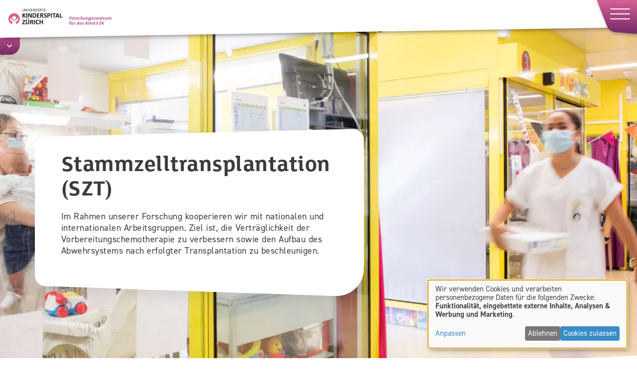

--- FILE ---
content_type: text/html; charset=UTF-8
request_url: https://www.kispi.uzh.ch/forschungszentrum/forschungsgebiete/stammzelltransplantation-szt-fzk
body_size: 12480
content:
<!DOCTYPE html>
<html lang="de" dir="ltr" prefix="og: https://ogp.me/ns#">
  <head>
    <meta charset="utf-8" />
<link rel="canonical" href="https://www.kispi.uzh.ch/forschungszentrum/forschungsgebiete/stammzelltransplantation-szt-fzk" />
<meta name="Generator" content="Drupal 10 (https://www.drupal.org)" />
<meta name="MobileOptimized" content="width" />
<meta name="HandheldFriendly" content="true" />
<meta name="viewport" content="width=device-width, initial-scale=1.0" />
<link rel="alternate" hreflang="de" href="https://www.kispi.uzh.ch/forschungszentrum/forschungsgebiete/stammzelltransplantation-szt-fzk" />
<script>window.a2a_config=window.a2a_config||{};a2a_config.callbacks=[];a2a_config.overlays=[];a2a_config.templates={};</script>

    <title>Stammzelltransplantation (SZT)</title>
    <meta name="google-site-verification" content="C5R2Prx4S55wTANl_8lHLRsIq4VcKAxXKpEVB9rxbh0" />
    <link rel="apple-touch-icon" sizes="180x180" href="/themes/custom/kispi/meta/apple-touch-icon.png">
    <link rel="icon" type="image/png" sizes="32x32" href="/themes/custom/kispi/meta/favicon-32x32.png">
    <link rel="icon" type="image/png" sizes="16x16" href="/themes/custom/kispi/meta/favicon-16x16.png">
    <link rel="manifest" href="/themes/custom/kispi/meta/site.webmanifest" crossorigin="use-credentials">
    <link rel="stylesheet" href="https://use.typekit.net/ljz5tuh.css">
    <link rel="stylesheet" media="all" href="/sites/default/files/css/css_z7jpY2HvAGDqdG1qaRn6Wy-y2N2l2IVyE0NkOGWjMyE.css?delta=0&amp;language=de&amp;theme=kispi&amp;include=eJxNyFEOAiEMRdENMbCmklZoplLSFiO71xij8_Ny3gXEUBi7wBf5ZjoiNeHWo-qz_JRO9snvrxXk8NjCo6VTwLR89upDH2TGSGmCQTOY3QvamiD5X_Iac1Vh74TJtwfdSwWnF02kOrM" />
<link rel="stylesheet" media="all" href="/sites/default/files/css/css_X0OloYOs8p8Io5PRkU_kj5y2ULNH08DsRjUuIDn2Z_8.css?delta=1&amp;language=de&amp;theme=kispi&amp;include=eJxNyFEOAiEMRdENMbCmklZoplLSFiO71xij8_Ny3gXEUBi7wBf5ZjoiNeHWo-qz_JRO9snvrxXk8NjCo6VTwLR89upDH2TGSGmCQTOY3QvamiD5X_Iac1Vh74TJtwfdSwWnF02kOrM" />

    <script src="/core/assets/vendor/modernizr/modernizr.min.js?v=3.11.7"></script>
<script src="/libraries/klaro/dist/klaro-no-translations-no-css.js?t8udjd" defer id="klaro-js"></script>

    <link rel="preconnect" href="https://www.google-analytics.com" />
    <link rel="preconnect" href="https://script.hotjar.com" />
    <link rel="preconnect" href="https://use.typekit.net" />
    <link rel="preconnect" href="https://www.googletagmanager.com" />
    <link rel="preconnect" href="https://hello.myfonts.net" />

    <!-- Google Tag Manager -->
    <script data-type="application/javascript" type="text/plain" data-name="gtm">
    (function(w,d,s,l,i){w[l]=w[l]||[];w[l].push({'gtm.start':
    new Date().getTime(),event:'gtm.js'});var f=d.getElementsByTagName(s)[0],
    j=d.createElement(s),dl=l!='dataLayer'?'&l='+l:'';j.async=true;j.src=
    'https://www.googletagmanager.com/gtm.js?id='+i+dl;f.parentNode.insertBefore(j,f);
    })(window,document,'script','dataLayer','GTM-WGMFT4F');</script>
    <!-- End Google Tag Manager -->

      </head>
  <body class="node-type-page section-forschungszentrum headroom--top">
        <a href="#main-content" class="visually-hidden focusable">
      Direkt zum Inhalt
    </a>
    <!-- Google Tag Manager (noscript) -->
    <noscript><iframe data-name="gtm" data-src="https://www.googletagmanager.com/ns.html?id=GTM-WGMFT4F"
    height="0" width="0" style="display:none;visibility:hidden"></iframe></noscript>
    <!-- End Google Tag Manager (noscript) -->
    
      <div class="dialog-off-canvas-main-canvas" data-off-canvas-main-canvas>
    <div class="layout-container page-purple">

  <header role="banner">
    <div id="section-container">
      <div id="logo-outer">
        <div id="logo-wrapper">
          <div id="logo" class="logo">
            <a href="/forschungszentrum">
              <img class="logoimg" src="https://www.kispi.uzh.ch/sites/default/files/logo_forschungszentrum.svg" alt="Logo Kinderspital Zürich" loading="lazy" width="190" height="58">
                              <img class="logotext" src="https://www.kispi.uzh.ch/sites/default/files/logo_text_forschungszentrum.svg" alt="Eleonorenstiftung" loading="lazy" width="120" height="24">
                          </a>
          </div>
          <div id="section-logos">
            <div id="logo-kinderspital" class="logo">
              <a href="/kinderspital">
                <img class="logoimg" src="/sites/default/files/logo_kinderspital.svg" alt="Logo Kinderspital Zürich" loading="lazy" width="190" height="58">
                <img class="logotext" src="/sites/default/files/logo_text_kinderspital.svg" alt="Eleonorenstiftung" loading="lazy" width="120" height="24">
              </a>
            </div>
            <div id="logo-kinder-reha" class="logo">
              <a href="/kinder-reha">
                <img class="logoimg" src="/sites/default/files/logo_kinder-reha.svg" alt="Logo Kinderspital Zürich" loading="lazy" width="190" height="58">
                <img class="logotext" src="/sites/default/files/logo_text_kinder-reha.svg" alt="Eleonorenstiftung" loading="lazy" width="120" height="9">
              </a>
            </div>
            <div id="logo-forschungszentrum" class="logo">
              <a href="/forschungszentrum">
                <img class="logoimg" src="/sites/default/files/logo_forschungszentrum.svg" alt="Logo Kinderspital Zürich" loading="lazy" width="190" height="58">
                <img class="logotext" src="/sites/default/files/logo_text_forschungszentrum.svg" alt="Eleonorenstiftung" loading="lazy" width="120" height="24">
              </a>
            </div>
          </div>
        </div>
      </div>
      <div id="choose-section-trigger" class="gradient1">
        <span></span>
      </div>
    </div>
    <div id="main-navigation">
      <div class="gradient1">
  <div class="flex-wrapper">
    <div class="btns">
      <div class="btn btn-emergency">
        <a href="/kinderspital/notfall" aria-label="Notfall">
          <div class="icon"></div>
          <span>Notfall</span>
        </a>
      </div>
      <div class="btn btn-raise color">
        <a href="/forschungszentrum/ueber-uns/spenden-fuer-kranke-kinder/spenden-forschung" aria-label="Spenden">
          <svg class="icon" xmlns="http://www.w3.org/2000/svg" xmlns:xlink="http://www.w3.org/1999/xlink" viewBox="0 0 19.99997 17.65623" preserveAspectRatio="xMidYMid meet">
            <defs>
              <style>.cls-heart{fill:url(#gradient_heart);}</style>
              <linearGradient id="gradient_heart" x1="202.63777" y1="-231.68751" x2="202.63777" y2="-249.34374" gradientTransform="matrix(1, 0, 0, -1, -192.63779, -231.68751)" gradientUnits="userSpaceOnUse">
                <stop id="heart-color1" offset="0" stop-color="#2cb3e3"/>
                <stop id="heart-color2" offset="1" stop-color="#388cc7"/>
              </linearGradient>
            </defs>
            <path class="cls-heart" d="M5.3125,0A4.7352,4.7352,0,0,1,8.2698,1.02218,6.73485,6.73485,0,0,1,10,3.103a6.73685,6.73685,0,0,1,1.7302-2.08079A4.73549,4.73549,0,0,1,14.68747,0C17.71607,0,20,2.47723,20,5.76227c0,3.549-2.8493,5.97715-7.1628,9.65306-.7325.62419-1.5628,1.3318-2.4258,2.0865a.62529.62529,0,0,1-.8228,0c-.863-.75481-1.69326-1.46231-2.42619-2.08691C2.84933,11.73942,0,9.31124,0,5.76227,0,2.47723,2.2839,0,5.3125,0Z"/>
          </svg>
          <span>Spenden</span>
        </a>
      </div>
    </div>
        <div id="nav-service">
      <nav role="navigation" aria-labelledby="block-service-forschungszentrum-menu" id="block-service-forschungszentrum">
            
  <h2 class="visually-hidden" id="block-service-forschungszentrum-menu">Service Forschungszentrum</h2>
  

        
              <div class="menu-level">
      <ul class="menu">
                                <li>
              
      <a href="/forschungszentrum/kontakt-forschungszentrum" title="Kontakt" data-drupal-link-system-path="node/369">Kontakt</a>

            </li>
          </ul>
      </div>
  


  </nav>

    </div>
    <div id="search"><a href="/kinderspital/suche">Suche</a></div>
    <div id="nav-main">
      <nav role="navigation" aria-labelledby="block-forschungszentrum-menu" id="block-forschungszentrum">
            
  <h2 class="visually-hidden" id="block-forschungszentrum-menu">Forschungszentrum</h2>
  

        
              <div class="menu-level">
      <ul class="menu">
                                <li class="active-trail">
              
      <a href="/forschungszentrum/forschungsgebiete" data-drupal-link-system-path="node/34">Forschungsgebiete</a>

            </li>
                            <li>
              
      <a href="/forschungszentrum/ueber-uns" data-drupal-link-system-path="node/35">Über uns</a>

            </li>
                            <li>
              
      <a href="/forschungszentrum/nachwuchsfoerderung" data-drupal-link-system-path="node/37">Nachwuchsförderung</a>

            </li>
                            <li>
              
      <a href="/forschungszentrum/forschungsmagazin" title="Forschungsmagazin" data-drupal-link-system-path="node/22">Forschungsmagazin</a>

            </li>
                            <li>
              
      <a href="/forschungszentrum/nuetzliches/faq" data-drupal-link-system-path="node/445">FAQ</a>

            </li>
          </ul>
      </div>
  


  </nav>

    </div>
      </div>
</div>
      <div id="resp-navi">
        <div id="hamburger" class="gradient1">
          <button class="hamburger hamburger--squeeze" type="button" aria-label="Menu">
            <span class="hamburger-box">
              <span class="hamburger-inner"></span>
            </span>
          </button>
        </div>
      </div>
    </div>
    
  </header>

  <div id="main-navigation-open">
    <div class="close color">
      <svg xmlns="http://www.w3.org/2000/svg" viewBox="0 0 24 23.9999"><path class="svg-fill" d="M3.52925,20.4699a11.94756,11.94756,0,1,0-2.5666-3.8073A11.93848,11.93848,0,0,0,3.52925,20.4699ZM12.0001,1.76832A10.23069,10.23069,0,1,1,1.76935,11.9991,10.2307,10.2307,0,0,1,12.0001,1.76832Z"/><path class="svg-fill" d="M12,23.9999A12.00265,12.00265,0,0,1,7.32847.94374,12.00266,12.00266,0,0,1,16.6714,23.0563,11.928,11.928,0,0,1,12,23.9999ZM12,.04082A11.96183,11.96183,0,0,0,7.34443,23.0186,11.96179,11.96179,0,0,0,16.6556.98137,11.88526,11.88526,0,0,0,12,.04082ZM12,22.2511A10.25111,10.25111,0,0,1,4.75134,4.75134,10.25111,10.25111,0,1,1,19.2486,19.2486,10.184,10.184,0,0,1,12,22.2511ZM12,1.78966a10.21027,10.21027,0,0,0-7.2198,17.43A10.2103,10.2103,0,0,0,19.2198,4.7802,10.14341,10.14341,0,0,0,12,1.78966Z"/><path class="svg-fill" d="M7.54912,16.4502a.87442.87442,0,0,0,1.23659,0l3.21449-3.2145,3.2144,3.2145a.87441.87441,0,0,0,1.2366-1.2366l-3.2145-3.2144,3.2144-3.21453a.87437.87437,0,0,0-1.2365-1.2366L12.0001,10.7626,8.78567,7.54807a.8744.8744,0,0,0-1.23659,1.2366L10.7636,11.9992,7.54908,15.2136A.87444.87444,0,0,0,7.54912,16.4502Z"/><path class="svg-fill" d="M15.8328,16.7268a.88863.88863,0,0,1-.6327-.2622L12,13.2646l-3.2,3.2a.89481.89481,0,1,1-1.2655-1.2654l3.20006-3.2L7.53454,8.79911A.89484.89484,0,0,1,8.8,7.53361L12.0001,10.7337l3.2-3.20009a.89481.89481,0,0,1,1.2654,1.2655l-3.2,3.20009,3.2001,3.2a.8949.8949,0,0,1-.6328,1.5276ZM12,13.2068l3.2289,3.2289a.854.854,0,1,0,1.2078-1.2076l-3.229-3.2289,3.2289-3.22895a.854.854,0,1,0-1.2077-1.20774L12,10.7914,8.77113,7.56251A.854.854,0,0,0,7.5634,8.77025l3.2289,3.22895L7.5634,15.2281a.854.854,0,1,0,1.20778,1.2076Z"/></svg>
      Schliessen
    </div>
      <div class="language-switcher-language-url" id="block-resplangswitch" role="navigation">
  
    
      <ul class="links"><li hreflang="de" data-drupal-link-system-path="node/1592" class="is-active" aria-current="page"><a href="/forschungszentrum/forschungsgebiete/stammzelltransplantation-szt-fzk" class="language-link is-active" hreflang="de" data-drupal-link-system-path="node/1592" aria-current="page">Deutsch</a></li><li hreflang="en" data-drupal-link-system-path="&lt;front&gt;"><span class="language-link language-link--untranslated">English</span></li></ul>
  </div>


    <div id="resp-search"><a href="/kinderspital/suche" class="color">Suche</a></div>
      <nav role="navigation" aria-labelledby="block-forschungszentrum-sl-menu" id="block-forschungszentrum-sl">
            
  <h2 class="visually-hidden" id="block-forschungszentrum-sl-menu">Forschungszentrum Sublevels</h2>
  

        
              <div class="menu-level">
      <ul class="menu">
                                <li class="active-trail below">
              
      <a href="/forschungszentrum/forschungsgebiete" data-drupal-link-system-path="node/34">Forschungsgebiete</a>

                            <div class="menu-child menu-level">
        <div class="parent-back">Zurück</div>
        <div class="parent-title">Forschungsgebiete</div>
        <ul>
                                <li>
              
      <a href="/forschungszentrum/forschungsgebiete/allergologie" title="Allergologie FZK" data-drupal-link-system-path="node/1557">Allergologie</a>

            </li>
                            <li>
              
      <a href="/forschungszentrum/forschungsgebiete/allgemeine-paediatrie" data-drupal-link-system-path="node/1913">Allgemeine Pädiatrie</a>

            </li>
                            <li class="below">
              
      <a href="/forschungszentrum/forschungsgebiete/anaesthesie-forschung" title="Anästhesie" data-drupal-link-system-path="node/1136">Anästhesie</a>

                            <div class="menu-child menu-level">
        <div class="parent-back">Zurück</div>
        <div class="parent-title">Anästhesie</div>
        <ul>
                                <li>
              
      <a href="/forschungszentrum/forschungsgebiete/anaesthesie/anaesthesie-forschende" title="Anästhesie Forschende" data-drupal-link-system-path="node/1153">Anästhesie Forschende</a>

            </li>
          </ul>
      </div>
  
            </li>
                            <li>
              
      <a href="/forschungszentrum/bilddiagnostik-intervention" data-drupal-link-system-path="node/2117">Bilddiagnostik &amp; Intervention</a>

            </li>
                            <li>
              
      <a href="/forschungszentrum/forschungsgebiete/dermatologie-forschung" title="Dermatologie" data-drupal-link-system-path="node/1669">Dermatologie</a>

            </li>
                            <li class="below">
              
      <a href="/forschungszentrum/forschungsgebiete/eeg-forschung" data-drupal-link-system-path="node/1165">EEG-Forschung</a>

                            <div class="menu-child menu-level">
        <div class="parent-back">Zurück</div>
        <div class="parent-title">EEG-Forschung</div>
        <ul>
                                <li>
              
      <a href="/forschungszentrum/forschungsgebiete/eeg-forschung/hochfrequenzoszillationen-im-eeg" data-drupal-link-system-path="node/1167">Hochfrequenzoszillationen im EEG</a>

            </li>
                            <li>
              
      <a href="/forschungszentrum/forschungsgebiete/eeg-forschung/kognitive-entwicklung-nach-epilepsiechirurgie" data-drupal-link-system-path="node/1196">Kognitive Entwicklung nach Epilepsiechirurgie</a>

            </li>
                            <li>
              
      <a href="/forschungszentrum/forschungsgebiete/eeg-forschung/fcd" data-drupal-link-system-path="node/1197">FCD</a>

            </li>
                            <li>
              
      <a href="/forschungszentrum/forschungsgebiete/eeg-forschung/status-epilepticus" data-drupal-link-system-path="node/1200">Status epilepticus</a>

            </li>
          </ul>
      </div>
  
            </li>
                            <li>
              
      <a href="/forschungszentrum/forschungsgebiete/endokrinologiediabetologie" data-drupal-link-system-path="node/1729">Endokrinologie/Diabetologie</a>

            </li>
                            <li class="below">
              
      <a href="/forschungszentrum/forschungsgebiete/entwicklungspaediatrie" data-drupal-link-system-path="node/1688">Entwicklungspädiatrie</a>

                            <div class="menu-child menu-level">
        <div class="parent-back">Zurück</div>
        <div class="parent-title">Entwicklungspädiatrie</div>
        <ul>
                                <li class="below">
              
      <a href="/forschungszentrum/forschungsgebiete/entwicklungspaediatrie/normale-entwicklung" data-drupal-link-system-path="node/1689">Normale Entwicklung</a>

                            <div class="menu-child menu-level">
        <div class="parent-back">Zurück</div>
        <div class="parent-title">Normale Entwicklung</div>
        <ul>
                                <li>
              
      <a href="/forschungszentrum/forschungsgebiete/entwicklungspaediatrie/normale-entwicklung/zuercher-longitudinalstudien" data-drupal-link-system-path="node/1780">Zürcher Longitudinalstudien</a>

            </li>
          </ul>
      </div>
  
            </li>
                            <li class="below">
              
      <a href="/forschungszentrum/forschungsgebiete/entwicklungspaediatrie/risikokinder" data-drupal-link-system-path="node/1692">Risikokinder</a>

                            <div class="menu-child menu-level">
        <div class="parent-back">Zurück</div>
        <div class="parent-title">Risikokinder</div>
        <ul>
                                <li>
              
      <a href="/forschungszentrum/forschungsgebiete/entwicklungspaediatrie/risikokinder/epokids-studie" data-drupal-link-system-path="node/1696">EpoKids-Studie</a>

            </li>
                            <li>
              
      <a href="/forschungszentrum/forschungsgebiete/entwicklungspaediatrie/risikokinder/teenheart" data-drupal-link-system-path="node/1693">Teenheart</a>

            </li>
          </ul>
      </div>
  
            </li>
                            <li>
              
      <a href="/forschungszentrum/forschungsgebiete/entwicklungspaediatrie/lernen-und-schlaf" data-drupal-link-system-path="node/1706">Lernen und Schlaf</a>

            </li>
                            <li>
              
      <a href="/forschungszentrum/forschungsgebiete/entwicklungspaediatrie/paediatrische-versorgungsforschung" data-drupal-link-system-path="node/1714">Pädiatrische Versorgungsforschung</a>

            </li>
          </ul>
      </div>
  
            </li>
                            <li>
              
      <a href="/forschungszentrum/forschungsgebiete/gastroenterologie-fzk" title="Gastroenterologie, Hepatologie und Ernährung" data-drupal-link-system-path="node/1558">Gastroenterologie, Hepatologie und Ernährung</a>

            </li>
                            <li>
              
      <a href="/forschungszentrum/forschungsgebiete/haematologie-fzk" title="Hämatologie" data-drupal-link-system-path="node/1563">Hämatologie</a>

            </li>
                            <li class="below">
              
      <a href="/forschungszentrum/forschungsgebiete/immunologie-fzk" title="Immunologie" data-drupal-link-system-path="node/1567">Immunologie</a>

                            <div class="menu-child menu-level">
        <div class="parent-back">Zurück</div>
        <div class="parent-title">Immunologie</div>
        <ul>
                                <li>
              
      <a href="/forschungszentrum/forschungsgebiete/immunologie/forschungsgruppe-pachlopnik" data-drupal-link-system-path="node/1736">Forschungsgruppe Pachlopnik</a>

            </li>
                            <li>
              
      <a href="/forschungszentrum/forschungsgebiete/immunologie/forschungsgruppe-trueck" data-drupal-link-system-path="node/1738">Forschungsgruppe Trück</a>

            </li>
          </ul>
      </div>
  
            </li>
                            <li>
              
      <a href="/forschungszentrum/forschungsgebiete/infektiologie-fzk" title="Infektiologie" data-drupal-link-system-path="node/1578">Infektiologie</a>

            </li>
                            <li>
              
      <a href="/forschungszentrum/forschungsgebiete/intensivmedizin-neonatologie-fzk" title="Invensivmedizin &amp; Neonatologie" data-drupal-link-system-path="node/1580">Intensivmedizin &amp; Neonatologie</a>

            </li>
                            <li class="below">
              
      <a href="/forschungszentrum/forschungsgebiete/kinder-herzzentrum-fzk" data-drupal-link-system-path="node/1772">Kinder-Herzzentrum</a>

                            <div class="menu-child menu-level">
        <div class="parent-back">Zurück</div>
        <div class="parent-title">Kinder-Herzzentrum</div>
        <ul>
                                <li>
              
      <a href="/forschungszentrum/forschungsgebiete/kinder-herzzentrum/herzchirurgie-fzk" data-drupal-link-system-path="node/1773">Herzchirurgie</a>

            </li>
                            <li>
              
      <a href="/forschungszentrum/forschungsgebiete/kinder-herzzentrum/kardiologie-fzk" data-drupal-link-system-path="node/1774">Kardiologie</a>

            </li>
          </ul>
      </div>
  
            </li>
                            <li class="below">
              
      <a href="/forschungszentrum/forschungsgebiete/klinische-chemie-und-biochemie-fzk" title="Klinische Chemie und Biochemie" data-drupal-link-system-path="node/1146">Klinische Chemie und Biochemie</a>

                            <div class="menu-child menu-level">
        <div class="parent-back">Zurück</div>
        <div class="parent-title">Klinische Chemie und Biochemie</div>
        <ul>
                                <li>
              
      <a href="/forschungszentrum/forschungsgebiete/klinische-chemie-und-biochemie/biomarker-analysen" title="Biomarker-Analysen" data-drupal-link-system-path="node/1208">Biomarker-Analysen</a>

            </li>
                            <li>
              
      <a href="/forschungszentrum/forschungsgebiete/klinische-chemie-und-biochemie/klinische-chemie-und-biochemie-forschende" title="Klinische Chemie und Biochemie Forschende" data-drupal-link-system-path="node/1159">Klinische Chemie und Biochemie Forschende</a>

            </li>
                            <li>
              
      <a href="/forschungszentrum/forschungsgebiete/klinische-chemie-und-biochemie/metabolomik-fuer-die-diagnostik" title="Metabolomik für die Diagnostik" data-drupal-link-system-path="node/1209">Metabolomik für die Diagnostik</a>

            </li>
                            <li>
              
      <a href="/forschungszentrum/forschungsgebiete/klinische-chemie-und-biochemie/molekulargenetische-analysen" title="Molekulargenetische Analysen" data-drupal-link-system-path="node/1210">Molekulargenetische Analysen</a>

            </li>
                            <li>
              
      <a href="/forschungszentrum/forschungsgebiete/klinische-chemie-und-biochemie/umweltvertraegliche-designer-emulsionen-zur-parenteralen-ernaehrung-mit-weniger-nebenwirkungen" title="Umweltverträgliche «Designer Emulsionen» zur parenteralen Ernährung mit weniger Nebenwirkungen" data-drupal-link-system-path="node/1207">Umweltverträgliche «Designer Emulsionen» zur parenteralen Ernährung mit weniger Nebenwirkungen</a>

            </li>
                            <li>
              
      <a href="/forschungszentrum/forschungsgebiete/klinische-chemie-und-biochemie/anti-inflammation" title="​Anti-Inflammation" data-drupal-link-system-path="node/1206">​Anti-Inflammation</a>

            </li>
          </ul>
      </div>
  
            </li>
                            <li>
              
      <a href="/forschungszentrum/forschungsgebiete/nephrologie-fzk" title="Nephrologie" data-drupal-link-system-path="node/1587">Nephrologie</a>

            </li>
                            <li>
              
      <a href="/forschungszentrum/forschungsgebiete/notfall" data-drupal-link-system-path="node/2027">Notfallstation</a>

            </li>
                            <li class="below">
              
      <a href="/forschungszentrum/forschungsgebiete/onkologie-fzk" data-drupal-link-system-path="node/1757">Onkologie</a>

                            <div class="menu-child menu-level">
        <div class="parent-back">Zurück</div>
        <div class="parent-title">Onkologie</div>
        <ul>
                                <li>
              
      <a href="/forschungszentrum/forschungsgebiete/onkologie/innovative-therapien-klinische-studien" data-drupal-link-system-path="node/1963">Innovative Therapien / Klinische Studien</a>

            </li>
                            <li>
              
      <a href="/forschungszentrum/forschungsgebiete/onkologie/kindliche-hirntumoren" data-drupal-link-system-path="node/1770">Kindliche Hirntumoren</a>

            </li>
                            <li>
              
      <a href="/forschungszentrum/forschungsgebiete/onkologie/leukaemie" data-drupal-link-system-path="node/1769">Leukämie</a>

            </li>
                            <li>
              
      <a href="/forschungszentrum/forschungsgebiete/onkologie/pediatric-cancer-metabolism" title="Pediatric Cancer Metabolism" data-drupal-link-system-path="node/1920">Pediatric Cancer Metabolism</a>

            </li>
                            <li>
              
      <a href="/forschungszentrum/forschungsgebiete/onkologie/sarkome-im-kindesalter" data-drupal-link-system-path="node/1766">Sarkome im  Kindesalter</a>

            </li>
                            <li>
              
      <a href="/forschungszentrum/forschungsgebiete/onkologie/spho-biobank-network" data-drupal-link-system-path="node/3198">SPHO Biobank Network</a>

            </li>
                            <li>
              
      <a href="/forschungszentrum/forschungsgebiete/onkologie/dipgdmg-center-zurich" data-drupal-link-system-path="node/1771">The DIPG/DMG Center Zurich</a>

            </li>
                            <li>
              
      <a href="/forschungszentrum/forschungsgebiete/onkologie/translational-brain-tumor-research" data-drupal-link-system-path="node/1765">Translational Brain Tumor Research</a>

            </li>
          </ul>
      </div>
  
            </li>
                            <li>
              
      <a href="/forschungszentrum/forschungsgebiete/pflegeforschung" title="Pflegeforschung" data-drupal-link-system-path="node/2158">Pflegeforschung</a>

            </li>
                            <li>
              
      <a href="/forschungszentrum/forschungsgebiete/pneumologie-fzk" title="Pneumologie" data-drupal-link-system-path="node/1588">Pneumologie</a>

            </li>
                            <li>
              
      <a href="/forschungszentrum/forschungsgebiete/psychosomatik-fzk" title="Psychosomatik" data-drupal-link-system-path="node/1591">Psychosomatik</a>

            </li>
                            <li>
              
      <a href="/forschungszentrum/forschungsgebiete/paediatrische-palliative-care" title="Pädiatrische Palliative Care" data-drupal-link-system-path="node/1161">Pädiatrische Palliative Care</a>

            </li>
                            <li>
              
      <a href="/forschungszentrum/forschungsgebiete/rehabilitation-fzk" title="Rehabilitation" data-drupal-link-system-path="node/1600">Rehabilitation</a>

            </li>
                            <li class="active-trail">
              
      <a href="/forschungszentrum/forschungsgebiete/stammzelltransplantation-szt-fzk" title="Stammzelltransplantation (SZT)" data-drupal-link-system-path="node/1592" class="is-active" aria-current="page">Stammzelltransplantation (SZT)</a>

            </li>
                            <li class="below">
              
      <a href="/forschungszentrum/forschungsgebiete/stoffwechsel" data-drupal-link-system-path="node/814">Stoffwechsel</a>

                            <div class="menu-child menu-level">
        <div class="parent-back">Zurück</div>
        <div class="parent-title">Stoffwechsel</div>
        <ul>
                                <li>
              
      <a href="/forschungszentrum/forschungsgebiete/stoffwechsel/stoerungen-des-vitamin-b12-cobalamin-und-folsaeuren-stoffwechsels" data-drupal-link-system-path="node/817">Störungen des Vitamin B12- (Cobalamin) und Folsäuren-Stoffwechsels</a>

            </li>
                            <li>
              
      <a href="/forschungszentrum/forschungsgebiete/stoffwechsel/angeborene-bindegewebskrankheiten" data-drupal-link-system-path="node/813">Angeborene Bindegewebskrankheiten</a>

            </li>
                            <li>
              
      <a href="/forschungszentrum/forschungsgebiete/stoffwechsel/stoerung-des-folsaeuren-stoffwechsels" data-drupal-link-system-path="node/1746">Störung des Folsäuren Stoffwechsels</a>

            </li>
                            <li>
              
      <a href="/forschungszentrum/forschungsgebiete/stoffwechsel/harnstoffzyklusstoerungen" data-drupal-link-system-path="node/1529">Harnstoffzyklusstörungen</a>

            </li>
                            <li>
              
      <a href="/forschungszentrum/forschungsgebiete/stoffwechsel/angeborene-stoffwechseldefekte-und-gentherapie" data-drupal-link-system-path="node/1527">Angeborene Stoffwechseldefekte und Gentherapie</a>

            </li>
          </ul>
      </div>
  
            </li>
                            <li>
              
      <a href="/forschungszentrum/forschungsgebiete/urologie-fzk" title="Urologie" data-drupal-link-system-path="node/1663">Urologie</a>

            </li>
                            <li class="below">
              
      <a href="/forschungszentrum/forschungsgebiete/zentrum-mr-forschung-fzk" data-drupal-link-system-path="node/819">Zentrum für MR-Forschung</a>

                            <div class="menu-child menu-level">
        <div class="parent-back">Zurück</div>
        <div class="parent-title">Zentrum für MR-Forschung</div>
        <ul>
                                <li>
              
      <a href="/forschungszentrum/fachkompetenzen/angebot-fuer-patientinnen-und-patienten/zentrum-fuer-mr-forschung/dyskalkulie" data-drupal-link-system-path="node/2214">Dyskalkulie</a>

            </li>
                            <li>
              
      <a href="/forschungszentrum/forschungsgebiete/zentrum-fuer-mr-forschung/fetal-and-infant-developmental-imaging" data-drupal-link-system-path="node/820">Fetal Developmental Imaging</a>

            </li>
          </ul>
      </div>
  
            </li>
                            <li>
              
      <a href="/forschungszentrum/forschungsgebiete/forschung-im-zentrum-kinderhaut" title="Zentrum Kinderhaut" data-drupal-link-system-path="node/1566">Zentrum Kinderhaut</a>

            </li>
          </ul>
      </div>
  
            </li>
                            <li class="below">
              
      <a href="/forschungszentrum/ueber-uns" data-drupal-link-system-path="node/35">Über uns</a>

                            <div class="menu-child menu-level">
        <div class="parent-back">Zurück</div>
        <div class="parent-title">Über uns</div>
        <ul>
                                <li>
              
      <a href="/forschungszentrum/ueber-uns/clinical-trial-unit" data-drupal-link-system-path="node/1203">Clinical Trial Unit</a>

            </li>
                            <li>
              
      <a href="/forschungszentrum/ueber-uns/forschungsmanagment" title="Infrastruktur, LABORFORSCHUNG" data-drupal-link-system-path="node/2549">Forschungsmanagment</a>

            </li>
          </ul>
      </div>
  
            </li>
                            <li>
              
      <a href="/forschungszentrum/nachwuchsfoerderung" data-drupal-link-system-path="node/37">Nachwuchsförderung</a>

            </li>
                            <li>
              
      <a href="/forschungszentrum/forschungsmagazin" title="Forschungsmagazin" data-drupal-link-system-path="node/22">Forschungsmagazin</a>

            </li>
                            <li>
              
      <a href="/forschungszentrum/nuetzliches/faq" data-drupal-link-system-path="node/445">FAQ</a>

            </li>
          </ul>
      </div>
  


  </nav>


  </div>

  

    <div data-drupal-messages-fallback class="hidden"></div>



  

  <main role="main">
    <a id="main-content" tabindex="-1"></a>
    
    <div class="layout-content">
        <div id="block-kispi-content">
  
    
      <article class="node--type-page node--view-mode-full">

  
  

  <div>
    <div class="field field-node--field-content field-name-field-content field-type-entity-reference-revisions field-label-hidden">
  <div class="field-items">
            <div class="paragraph paragraph--type--070 paragraph--view-mode--default bg-image">
          <div class="bgimgs-wrapper mobile">
                    <div class="bgimage" style="background-image: url(/sites/default/files/styles/max_650x650/public/img/sstammzelltransplantation-station02.jpg.webp?itok=ppV0o42x);"></div>
              </div>

      <div class="bgimgs-wrapper desktop">
                    <div class="bgimage" style="background-image: url(/sites/default/files/styles/cw/public/img/sstammzelltransplantation-station02.jpg.webp?h=0e55d2bf&amp;itok=bwrFt535);"></div>
              </div>
              <div class="inner-width">
                <div class="field field-paragraph--field-070-content field-name-field-070-content field-type-entity-reference-revisions field-label-hidden">
  <div class="field-items">
          <div>  <div class="box-container">
    <div class="paragraph paragraph--type--030 paragraph--view-mode--default box-wrapper bg-transparent">
      <div class="box-top"></div>
      <div class="box-inner">
                  <div class="field field-paragraph--field-box-content field-name-field-box-content field-type-entity-reference-revisions field-label-hidden">
  <div class="field-items">
          <div>  <div class="paragraph paragraph--type--011 paragraph--view-mode--default bg-transparent">
    <div class="inner-width">
              <div class="field field-paragraph--field-title field-name-field-title field-type-string">
      <h1 class="">Stammzelltransplantation (SZT)</h1>
  </div>
<div class="field field-paragraph--field-text field-name-field-text field-type-text-long field-label-hidden">
  <div class="field-items">
          <div><p>Im Rahmen unserer Forschung kooperieren wir mit nationalen und internationalen Arbeitsgruppen. Ziel ist, die Verträglichkeit der Vorbereitungschemotherapie zu verbessern sowie den Aufbau des Abwehrsystems nach erfolgter Transplantation zu beschleunigen.</p></div>
      </div>
</div>

          </div>
  </div>
</div>
      </div>
</div>

              </div>
      <div class="box-bottom">
        
      </div>
    </div>
  </div>
</div>
      </div>
</div>

      </div>
      </div>

            <div class="paragraph paragraph--type--017 paragraph--view-mode--default bg-transparent">
    <div class="inner-width-small">
              <div class="field field-paragraph--field-title field-name-field-title field-type-string">
      <h2 class="">Unsere Forschung </h2>
  </div>

          </div>
  </div>

            <div class="paragraph paragraph--type--018 paragraph--view-mode--default bg-transparent">
    <div class="inner-width-small">
              <div class="field field-paragraph--field-text field-name-field-text field-type-text-long field-label-hidden">
  <div class="field-items">
          <div><h3>Forschung nach neuartigen Ansätzen der Vorbereitungschemotherapie («Konditionierung»)</h3>

<p>Bisherige Therapien haben teils einschneidende Nebenwirkungen, welche die Lebensqualität der transplantierten Patientinnen und Patienten langfristig deutlich einschränken. Durch Entwicklung neuartiger Ansätze versuchen wir, die negativen Folgen der Konditionierung zu vermindern, ohne dass es zu Transplantatversagen kommt. Zudem möchten wir in klinischen Studien die langfristige Lebensqualität und Organfunktion der transplantierten Patientinnen und Patienten erheben.</p>

<p>Eine im Lancet publizierte prospektive <a href="https://www.kispi.uzh.ch/de/medien/medienmitteilungen/archiv/2013/Documents/Medienmitteilung%20CGD.pdf" target="_blank">internationale Studie</a>, unter Führung der Abteilung für SZT des Universitäts-Kinderspitals, zeigt auf, dass angeborene Abwehrschwächen – wie die septische Granulomatose – durch eine massgeschneiderte Transplantationstechnik sicher und dauerhaft geheilt werden können.</p></div>
      </div>
</div>

          </div>
  </div>

            <div class="paragraph paragraph--type--018 paragraph--view-mode--default bg-transparent">
    <div class="inner-width-small">
              <div class="field field-paragraph--field-text field-name-field-text field-type-text-long field-label-hidden">
  <div class="field-items">
          <div><h3>Forschung nach neuartigen Ansätzen der Vorbereitungschemotherapie («Konditionierung»)</h3></div>
      </div>
</div>

          </div>
  </div>

            <div class="paragraph paragraph--type--015 paragraph--view-mode--default bg-transparent">
    <div class="inner-width">
              <div class="field field-paragraph--field-text-3cols field-name-field-text-3cols field-type-text-long field-label-hidden">
  <div class="field-items">
          <div><p>Bei einer Fremdspender-Stammzelltransplantation können Abwehrzellen - insbesondere T-Zellen - der Empfangenden das Transplantat abstossen. Daher werden diese Zellen im Rahmen der Konditionierung der Empfangenden beseitigt. Dies hat zur Folge, dass die Betroffenen nach der Transplantation wieder ein neues Abwehrsystem aufbauen müssen.</p></div>
          <div><p>Während dieser Zeit ist die Patientin oder der Patient stark abwehrgeschwächt und entsprechend anfällig für Infektionen.</p>

<p>Der Aufbau eines funktionierenden Immunsystems aus T-Zellen, welche im Thymus gebildet werden, ist bedeutend, um Viren, Pilze und Bakterien bekämpfen zu können.</p></div>
          <div><p>Das Thymusgewebe wird durch die Konditionierung empfindlich geschädigt, was zu einer verzögerten T-Zell-Bildung führt. Durch ein besseres Verständnis der zugrundeliegenden Mechanismen entwickeln wir Strategien, das Thymusgewebe zu schützen, um die T-Zell-Bildung nachhaltig zu fördern.</p></div>
      </div>
</div>

          </div>
  </div>

      </div>
</div>

  </div>

</article>

  </div>


    </div>
    
    
    
  </main>

      <footer role="contentinfo">
      <div class="top">
        <div class="inner-width">
          <div class="menu-wrapper">  <div class="inner-width">
        <nav role="navigation" aria-labelledby="block-footer-forschungszentrum-menu" id="block-footer-forschungszentrum">
            
  <h2 class="visually-hidden" id="block-footer-forschungszentrum-menu">E3 - Footer Forschungszentrum</h2>
  

        
              <div class="menu-level">
      <ul class="menu">
                                <li>
              
      <a href="/kinderspital/newsletter-anmeldung" data-drupal-link-system-path="node/2615">Newsletter</a>

            </li>
                            <li>
              
      <a href="/forschungszentrum/nuetzliches/faq" data-drupal-link-system-path="node/445">FAQ</a>

            </li>
          </ul>
      </div>
  


  </nav>

    <nav role="navigation" aria-labelledby="block-footerservice-forschungszentrum-menu" id="block-footerservice-forschungszentrum">
            
  <h2 class="visually-hidden" id="block-footerservice-forschungszentrum-menu">Service Forschungszentrum</h2>
  

        
              <div class="menu-level">
      <ul class="menu">
                                <li>
              
      <a href="/forschungszentrum/kontakt-forschungszentrum" title="Kontakt" data-drupal-link-system-path="node/369">Kontakt</a>

            </li>
          </ul>
      </div>
  


  </nav>

    <nav role="navigation" aria-labelledby="block-legal-menu" id="block-legal">
            
  <h2 class="visually-hidden" id="block-legal-menu">Legal</h2>
  

        
              <div class="menu-level">
      <ul class="menu">
                                <li>
              
      <a href="/kinderspital/impressum" data-drupal-link-system-path="node/1750">Impressum</a>

            </li>
                            <li>
              
      <a href="/kinderspital/nutzungsbestimmungen" data-drupal-link-system-path="node/1751">Nutzungsbestimmungen</a>

            </li>
                            <li>
              
      <a href="/kinderspital/datenschutzerklaerung" data-drupal-link-system-path="node/1752">Datenschutzerklärung</a>

            </li>
                            <li>
              
      <a href="#cookie-consent">Datenschutzeinstellungen</a>

            </li>
          </ul>
      </div>
  


  </nav>

  </div>
</div>
        </div>
      </div>
      <div class="middle">
        <div class="inner-width">
          <div class="flex-wrapper">
            <div class="btns">
              <div class="btn btn-emergency">
                <a href="/kinderspital/notfall" aria-label="Notfall">
                  <div class="icon"></div>
                  <span>Notfall</span>
                </a>
              </div>
              <div class="btn btn-raise gradient1">
                <a href="/forschungszentrum/ueber-uns/spenden-fuer-kranke-kinder/spenden-forschung" aria-label="Spenden">
                  <svg class="icon" xmlns="http://www.w3.org/2000/svg" xmlns:xlink="http://www.w3.org/1999/xlink" viewBox="0 0 19.99997 17.65623" preserveAspectRatio="xMidYMid meet">
                    <defs>
                      <style>.cls-heart-footer{fill:white;}</style>
                    </defs>
                    <path class="cls-heart-footer" d="M5.3125,0A4.7352,4.7352,0,0,1,8.2698,1.02218,6.73485,6.73485,0,0,1,10,3.103a6.73685,6.73685,0,0,1,1.7302-2.08079A4.73549,4.73549,0,0,1,14.68747,0C17.71607,0,20,2.47723,20,5.76227c0,3.549-2.8493,5.97715-7.1628,9.65306-.7325.62419-1.5628,1.3318-2.4258,2.0865a.62529.62529,0,0,1-.8228,0c-.863-.75481-1.69326-1.46231-2.42619-2.08691C2.84933,11.73942,0,9.31124,0,5.76227,0,2.47723,2.2839,0,5.3125,0Z"/>
                  </svg>
                  <span>Spenden</span>
                </a>
              </div>
            </div>
            <div class="text">
              &copy; 2026 Kinderspital Zürich – Eleonorenstiftung | Produced by <a href="https://pomcanys.ch/?utm_source=referral&utm_medium=website&utm_campaign=kispi-corporate" target="_blank">POMCANYS</a>
            </div>
            <div class="social">
              <ul>
                <li class="facebook"><a href="https://www.facebook.com/KispiZuerich/" target="_blank">Facebook</a></li>
                <li class="linkedin"><a href="https://www.linkedin.com/company/kinderspital-z-rich" target="_blank">LinkedIn</a></li>
                <li class="instagram"><a href="https://www.instagram.com/kispizuerich" target="_blank">Instagram</a></li>
                <li class="youtube"><a href="https://www.youtube.com/channel/UCxgfkB6nFp40zMVm4rRhChA" target="_blank">Youtube</a></li>
              </ul>
            </div>
          </div>
        </div>
      </div>
      <div class="bottom">
        <div class="inner-width">
          <div class="flex-wrapper">
            <div class="logo">
              <a href="/forschungszentrum">
                <img class="logoimg" src="https://www.kispi.uzh.ch/sites/default/files/logo_n_forschungszentrum.svg" alt="Logo Kinderspital Zürich" loading="lazy" width="190" height="58">
                                  <img class="logotext" src="https://www.kispi.uzh.ch/sites/default/files/logo_text_forschungszentrum.svg" alt="Eleonorenstiftung" loading="lazy" width="120" height="24">
                              </a>
            </div>
            <div class="btns-sections">
              <ul>
                <li><a href="/kinderspital">Kinderspital</a></li>
                <li><a href="/kinder-reha">Kinder-Reha Schweiz</a></li>
                <li><a href="/forschungszentrum">Forschungszentrum</a></li>
              </ul>
            </div>
              <nav role="navigation" aria-labelledby="block-resp-legal-menu" id="block-resp-legal">
            
  <h2 class="visually-hidden" id="block-resp-legal-menu">Resp Legal</h2>
  

        
              <div class="menu-level">
      <ul class="menu">
                                <li>
              
      <a href="/kinderspital/impressum" data-drupal-link-system-path="node/1750">Impressum</a>

            </li>
                            <li>
              
      <a href="/kinderspital/nutzungsbestimmungen" data-drupal-link-system-path="node/1751">Nutzungsbestimmungen</a>

            </li>
                            <li>
              
      <a href="/kinderspital/datenschutzerklaerung" data-drupal-link-system-path="node/1752">Datenschutzerklärung</a>

            </li>
                            <li>
              
      <a href="#cookie-consent">Datenschutzeinstellungen</a>

            </li>
          </ul>
      </div>
  


  </nav>


          </div>
        </div>
      </div>
    </footer>
  
</div>
  </div>

    

    <div id="mask-container">
      <svg width="0" height="0">
        <clipPath id="mask_cw" clipPathUnits="objectBoundingBox">
          <path d="M.00009222,0.02238607C-0.00072587,0.010375,0.00400571-0.00025751,0.01005218.00000475L0.99037881,0.04252419C0.99572067,0.04275628,1,0.05151434,1,0.06223835V0.85453367c0,0.0103661-0.00400384,0.01896349-0.00916864,0.01967333L0.07593892,0.99995315c-0.00516443.00070984-0.00971982-0.006724-0.01042017-0.01700341Z"/>
        </clipPath>
        <clipPath id="mask_box" clipPathUnits="objectBoundingBox">
          <path d="M1,0.03378165C1,0.01465239,0.99138077-0.00066042,0.980997.000022L0.0176942,0.06332784C0.00782144,0.06397671.00000007,0.07889976.00000007,0.09708736L0,0.891248c0,0.01808692,0.00773653,0.03296452,0.01755046,0.03375L0.952133,0.99991839C0.97822473,1.00201,1,0.96362926,1,0.91554771Z"/>
        </clipPath>
        <clipPath id="mask_top" clipPathUnits="objectBoundingBox">
          <path d="M1,0.5514C1,0.2469,0.9852,0,0.967,0c-0.0003,0-0.0006,0.0001-0.0008,0.0002L0.0321,0.3927C0.0143,0.4002,0,0.6448,0,0.9439v0.0561
      h1V0.5514z"/>
        </clipPath>
        <clipPath id="mask_top_w" clipPathUnits="objectBoundingBox">
          <path d="M1,0.1800063C1,0.07840445,0.99255055-0.00306409,0.98354786.0008851L0.01546231,0.33909155C0.00684616,0.34210961,0,0.42177,0,0.51900915V1H0.9999987Z"/>
        </clipPath>
        <clipPath id="mask_bottom" clipPathUnits="objectBoundingBox">
          <path d="M1,0L0,0v0.3175c0,0.1924,0.0141,0.3502,0.0318,0.3567l0.8829,0.3252c0.0455,0.0168,0.0836-0.369,0.0852-0.8615
      c0-0.0101,0-0.0202,0-0.0303V0z"/>
        </clipPath>
        <clipPath id="mask_box_img_top" clipPathUnits="objectBoundingBox">
          <path d="M0,0.055C0,0.02462435,0.01352986,0,0.03021978,0H0.96978022C0.98646981,0,1,0.02462435,1,0.055v0.945H0Z"/>
        </clipPath>
        <clipPath id="mask_box_text_bottom" clipPathUnits="objectBoundingBox">
          <path d="M1,0V0.44042926c0,0.3181839-0.03902746,0.57233588-0.08585165,0.55907435L0.03159368,0.74967879C0.013936,0.74468,0,0.64604841,0,0.52606055V0Z"/>
        </clipPath>
        <clipPath id="mask_box_text_bottom_empty" clipPathUnits="objectBoundingBox">
          <path d="M1,0V0.02001622c0,0.55723976-0.03902747,1.00233955-0.08585162,0.97911444L0.03159368,0.56160906C0.013936,0.55285463,0,0.38011979,0,0.16998345V0Z"/>
        </clipPath>
        <clipPath id="mask_box_text_bottom_w" clipPathUnits="objectBoundingBox">
          <path d="M1,.00000053,0,0V0.29263856c0,0.0981758,0.00668555,0.17905552,0.01519064,0.18377321L0.95818881,0.99945755C0.9809481,1.012082,1,0.80273793,1,0.54003066Z"/>
        </clipPath>
        <clipPath id="mask_navigation" clipPathUnits="objectBoundingBox">
          <path d="M0,.0000004,1,0V1L0.03264729,0.848312c-0.0068967-0.00108134-0.01306382-0.06780533-0.01559627-0.16873728Z"/>
        </clipPath>
        <clipPath id="mask_navigation_wide" clipPathUnits="objectBoundingBox">
          <path d="M0,0,1,0V1L0.01540952,0.848312c-0.00325524-0.00108134-0.00616612-0.06780533-0.00736144-0.16873728Z"/>
        </clipPath>
        <clipPath id="mask_navigation_open" clipPathUnits="objectBoundingBox">
          <path d="M0,.00000034,1,0V1L0.04742588,0.8502247c-0.01367826-0.00214609-0.02517776-0.06120223-0.0274228-0.14082585Z"/>
        </clipPath>
        <clipPath id="mask_navigation_open_wide" clipPathUnits="objectBoundingBox">
          <path d="M0,0,1,0V1L0.01992686,0.8502247c-0.00574717-0.00214609-0.0105789-0.06120223-0.0115222-0.14082581Z"/>
        </clipPath>
        <clipPath id="mask_logo" clipPathUnits="objectBoundingBox">
          <path d="M1,0H0V1L1,0.7192889Z"/>
        </clipPath>
        <clipPath id="mask_logo_open" clipPathUnits="objectBoundingBox">
          <path class="cls-1" d="M0,0H1V0.9184097c0,0.02487734-0.02036928,0.04530787-0.04612231,0.04626161L0,1Z"/>
        </clipPath>
        <clipPath id="mask_logo_navigation_open" clipPathUnits="objectBoundingBox">
          <path d="M1,0H0V1L1,0.87802113Z"/>
        </clipPath>
        <clipPath id="mask_siegel" clipPathUnits="objectBoundingBox">
          <path d="M0,0H1V0.90971953c0,0.05212881-0.03915327,0.09341666-0.08542338,0.090093L0.07516278,0.93939486C0.03289635,0.93635016,0,0.89691706,0,0.849302Z"/>
        </clipPath>
        <clipPath id="mask_hamburger" clipPathUnits="objectBoundingBox">
          <path d="M0,0H1V1L0.46275433,0.9483941c-0.09386051-0.00901615-0.17524321-0.08083972-0.20981977-0.18517056Z"/>
        </clipPath>
      </svg>
    </div>
    <script type="application/json" data-drupal-selector="drupal-settings-json">{"path":{"baseUrl":"\/","pathPrefix":"","currentPath":"node\/1592","currentPathIsAdmin":false,"isFront":false,"currentLanguage":"de"},"pluralDelimiter":"\u0003","suppressDeprecationErrors":true,"ajaxPageState":{"libraries":"[base64]","theme":"kispi","theme_token":null},"ajaxTrustedUrl":[],"glightbox":{"width":"98%","height":"98%","plyr":{"js":"\/libraries\/plyr\/plyr.js","css":"\/libraries\/plyr\/plyr.css","enabled":true,"debug":false,"controls":"[\u0027play-large\u0027, \u0027play\u0027, \u0027progress\u0027, \u0027current-time\u0027, \u0027mute\u0027, \u0027volume\u0027, \u0027captions\u0027, \u0027settings\u0027, \u0027pip\u0027, \u0027airplay\u0027, \u0027fullscreen\u0027]","settings":"[\u0027captions\u0027, \u0027quality\u0027, \u0027speed\u0027, \u0027loop\u0027]","loadSprite":true,"iconUrl":"","iconPrefix":"plyr","blankVideo":"https:\/\/cdn.plyr.io\/static\/blank.mp4","autoplay":false,"autopause":true,"playsinline":true,"seekTime":"10","volume":"1","muted":false,"clickToPlay":true,"disableContextMenu":true,"hideControls":true,"resetOnEnd":false,"displayDuration":true,"invertTime":true,"toggleInvert":true,"ratio":""}},"klaro":{"config":{"elementId":"klaro","storageMethod":"cookie","cookieName":"klaro","cookieExpiresAfterDays":365,"cookieDomain":"","groupByPurpose":true,"acceptAll":true,"hideDeclineAll":false,"hideLearnMore":false,"learnMoreAsButton":false,"additionalClass":" hide-consent-dialog-title klaro-theme-kispi","disablePoweredBy":true,"htmlTexts":false,"autoFocus":true,"privacyPolicy":"\/","lang":"de","services":[{"name":"cms","default":true,"title":"Funktionalit\u00e4t","description":"Speichern von Daten (z.B. Cookie f\u00fcr die Benutzersitzung) in Ihrem Browser (erforderlich f\u00fcr die Nutzung dieser Website).","purposes":["cms"],"callbackCode":"if(typeof klaroInit == \u0027undefined\u0027) {\r\nwindow.dataLayer = window.dataLayer || [];\r\nwindow.gtag = function(){dataLayer.push(arguments)}\r\ngtag(\u0027consent\u0027, \u0027default\u0027, {\u0027ad_storage\u0027: \u0027denied\u0027, \u0027analytics_storage\u0027: \u0027denied\u0027, \u0027ad_user_data\u0027: \u0027denied\u0027, \u0027ad_personalization\u0027: \u0027denied\u0027});\r\ngtag(\u0027set\u0027, \u0027ads_data_redaction\u0027, true);\r\ngtag(\u0027event\u0027,\u0027klaro-\u0027+service.name+\u0027-accepted\u0027);\r\nklaroInit = true;\r\n}","cookies":[["^[SESS|SSESS]","",""]],"required":true,"optOut":false,"onlyOnce":false,"contextualConsentOnly":false,"contextualConsentText":"","wrapperIdentifier":[],"translations":{"de":{"title":"Funktionalit\u00e4t"}}},{"name":"klaro","default":true,"title":"Consent Manager","description":"Klaro! Cookie \u0026 Consent  speichert Ihren Einwilligungsstatus im Browser.","purposes":["cms"],"callbackCode":"if(typeof gtag != \u0027undefined\u0027) {\r\nif(consent == true) {\r\n gtag(\u0027event\u0027,\u0027klaro-\u0027+service.name+\u0027-accepted\u0027);\r\n} else {\r\ngtag(\u0027event\u0027,\u0027klaro-\u0027+service.name+\u0027-denied\u0027);\r\n}\r\n}","cookies":[["klaro","",""]],"required":true,"optOut":false,"onlyOnce":false,"contextualConsentOnly":false,"contextualConsentText":"","wrapperIdentifier":[],"translations":{"de":{"title":"Consent Manager"}}},{"name":"gtm","default":true,"title":"Google Tag Manager","description":"Verwaltet und implementiert Marketing-Tags.","purposes":["cms"],"callbackCode":"if(typeof gtag != \u0027undefined\u0027) {\r\nif(consent == true) {\r\n gtag(\u0027event\u0027,\u0027klaro-\u0027+service.name+\u0027-accepted\u0027);\r\n} else {\r\ngtag(\u0027event\u0027,\u0027klaro-\u0027+service.name+\u0027-denied\u0027);\r\n}\r\n}","cookies":[],"required":true,"optOut":false,"onlyOnce":false,"contextualConsentOnly":false,"contextualConsentText":"","wrapperIdentifier":[],"translations":{"de":{"title":"Google Tag Manager"}}},{"name":"google_recaptcha","default":true,"title":"Google reCAPTCHA","description":"reCAPTCHA ist ein CAPTCHA-System im Besitz von Google LLC.","purposes":["cms"],"callbackCode":"if(typeof gtag != \u0027undefined\u0027) {\r\nif(consent == true) {\r\n gtag(\u0027event\u0027,\u0027klaro-\u0027+service.name+\u0027-accepted\u0027);\r\n} else {\r\ngtag(\u0027event\u0027,\u0027klaro-\u0027+service.name+\u0027-denied\u0027);\r\n}\r\n}","cookies":[],"required":true,"optOut":false,"onlyOnce":false,"contextualConsentOnly":false,"contextualConsentText":"","wrapperIdentifier":[".g-recaptcha"],"translations":{"de":{"title":"Google reCAPTCHA"}}},{"name":"ga","default":false,"title":"Google Analytics \u0026 Teads","description":"Dienst zur Auswertung von Online-Besuchen der Webseite.","purposes":["analytics"],"callbackCode":"if(typeof gtag != \u0027undefined\u0027) {\r\nif(consent == true) {\r\n  gtag(\u0027consent\u0027, \u0027update\u0027, {\r\n    \u0027analytics_storage\u0027: \u0027granted\u0027,\r\n  });\r\n gtag(\u0027event\u0027,\u0027klaro-\u0027+service.name+\u0027-accepted\u0027);\r\n} else {\r\n  gtag(\u0027consent\u0027, \u0027update\u0027, {\r\n    \u0027analytics_storage\u0027: \u0027denied\u0027,\r\n  });\r\ngtag(\u0027event\u0027,\u0027klaro-\u0027+service.name+\u0027-denied\u0027);\r\n}\r\n}","cookies":[["^_ga(_.*)?","",".uzh.ch"],["^_gid","",".uzh.ch"],["^IDE","",".uzh.ch"]],"required":false,"optOut":false,"onlyOnce":false,"contextualConsentOnly":false,"contextualConsentText":"","wrapperIdentifier":[],"translations":{"de":{"title":"Google Analytics \u0026 Teads"}}},{"name":"youtube","default":false,"title":"YouTube","description":"YouTube ist eine Online-Videoplattform, die zu Google geh\u00f6rt.","purposes":["external_content"],"callbackCode":"","cookies":[],"required":false,"optOut":false,"onlyOnce":false,"contextualConsentOnly":false,"contextualConsentText":"","wrapperIdentifier":[],"translations":{"de":{"title":"YouTube"}}},{"name":"vimeo","default":false,"title":"Vimeo","description":"Vimeo ist eine Videoplattform von Vimeo, LLC (USA).","purposes":["external_content"],"callbackCode":"if(typeof gtag != \u0027undefined\u0027) {\r\nif(consent == true) {\r\n gtag(\u0027event\u0027,\u0027klaro-\u0027+service.name+\u0027-accepted\u0027);\r\n} else {\r\ngtag(\u0027event\u0027,\u0027klaro-\u0027+service.name+\u0027-denied\u0027);\r\n}\r\n}","cookies":[],"required":false,"optOut":false,"onlyOnce":false,"contextualConsentOnly":false,"contextualConsentText":"","wrapperIdentifier":[],"translations":{"de":{"title":"Vimeo"}}},{"name":"linkedin","default":false,"title":"Linkedin","description":"Linkedin ist eine Social-Media-Plattform von Linkedin, Inc. (USA), einer Tochtergesellschaft der Microsoft Corp. (USA).","purposes":["external_content"],"callbackCode":"if(typeof gtag != \u0027undefined\u0027) {\r\nif(consent == true) {\r\n gtag(\u0027event\u0027,\u0027klaro-\u0027+service.name+\u0027-accepted\u0027);\r\n} else {\r\ngtag(\u0027event\u0027,\u0027klaro-\u0027+service.name+\u0027-denied\u0027);\r\n}\r\n}","cookies":[],"required":false,"optOut":false,"onlyOnce":false,"contextualConsentOnly":false,"contextualConsentText":"","wrapperIdentifier":[],"translations":{"de":{"title":"Linkedin"}}},{"name":"google_ads","default":false,"title":"Google Ads \u0026 Teads","description":"Google Ads","purposes":["advertising"],"callbackCode":"if(typeof gtag != \u0027undefined\u0027) {\r\nif(consent) {\r\n  gtag(\u0027consent\u0027, \u0027update\u0027, {\r\n    \u0027ad_storage\u0027: \u0027granted\u0027,\r\n    \u0027ad_user_data\u0027: \u0027granted\u0027,\r\n    \u0027ad_personalization\u0027: \u0027granted\u0027\r\n  });\r\n} else {\r\n  gtag(\u0027consent\u0027, \u0027update\u0027, {\r\n    \u0027ad_storage\u0027: \u0027denied\u0027,\r\n    \u0027ad_user_data\u0027: \u0027denied\u0027,\r\n    \u0027ad_personalization\u0027: \u0027denied\u0027\r\n  });\r\n}\r\n}","cookies":[],"required":false,"optOut":false,"onlyOnce":false,"contextualConsentOnly":false,"contextualConsentText":"","wrapperIdentifier":[],"translations":{"de":{"title":"Google Ads \u0026 Teads"}}},{"name":"meta_pixel","default":false,"title":"Meta Pixel","description":"Meta Pixel","purposes":["advertising"],"callbackCode":"if(typeof gtag != \u0027undefined\u0027) {\r\nif(consent == true) {\r\n gtag(\u0027event\u0027,\u0027klaro-\u0027+service.name+\u0027-accepted\u0027);\r\n} else {\r\ngtag(\u0027event\u0027,\u0027klaro-\u0027+service.name+\u0027-denied\u0027);\r\n}\r\n}","cookies":[],"required":false,"optOut":false,"onlyOnce":false,"contextualConsentOnly":false,"contextualConsentText":"","wrapperIdentifier":[],"translations":{"de":{"title":"Meta Pixel"}}}],"translations":{"de":{"consentModal":{"title":"Verwendung von personenbezogenen Daten und Cookies","description":"Bitte die Dienste und Anwendungen von Drittanbietern ausw\u00e4hlen, die wir nutzen m\u00f6chten.\n","privacyPolicy":{"name":"Datenschutzhinweise","text":"F\u00fcr weitere Informationen bitte unsere {privacyPolicy} lesen.\n"}},"consentNotice":{"title":"Verwendung von personenbezogenen Daten und Cookies","changeDescription":"Es gab \u00c4nderungen seit dem letzten Besuch und die Einwilligungen m\u00fcssen aktualisiert werden.","description":"Wir verwenden Cookies und verarbeiten personenbezogene Daten f\u00fcr die folgenden Zwecke: {purposes}.\n","learnMore":"Anpassen","privacyPolicy":{"name":"Datenschutzhinweise"}},"ok":"Cookies zulassen","save":"Speichern","decline":"Ablehnen","close":"Schliessen","acceptAll":"Alle akzeptieren","acceptSelected":"Auswahl akzeptieren","service":{"disableAll":{"title":"Alle Dienste umschalten","description":"Diesen Schalter nutzen, um alle Dienste zu aktivieren\/deaktivieren."},"optOut":{"title":"(Opt-Out)","description":"Dieser Dienst wird standardm\u00e4\u00dfig geladen (Opt-out m\u00f6glich)."},"required":{"title":"(immer erforderlich)","description":"Dieser Dienst ist immer erforderlich."},"purposes":"Zweck","purpose":"Zweck"},"contextualConsent":{"acceptAlways":"Immer","acceptOnce":"Ja (einmalig)","description":"Von {title} bereitgestellten externen Inhalt laden?"},"poweredBy":"Realisiert mit Klaro!","purposeItem":{"service":"Dienst","services":"Dienste"},"privacyPolicy":{"name":"Datenschutzhinweise","text":"F\u00fcr weitere Informationen bitte unsere {privacyPolicy} lesen.\n"},"purposes":{"cms":{"title":"Funktionalit\u00e4t","description":""},"external_content":{"title":"eingebettete externe Inhalte","description":""},"security":{"title":"Sicherheit","description":""},"analytics":{"title":"Analysen","description":""},"advertising":{"title":"Werbung und Marketing","description":""},"livechat":{"title":"Live-Chat","description":""},"styling":{"title":"Styling","description":""}}}},"purposeOrder":["cms","external_content","security","analytics","advertising","livechat","styling"],"showNoticeTitle":true,"styling":{"theme":["light"]}},"dialog_mode":"notice","show_toggle_button":false,"toggle_button_icon":null,"show_close_button":false,"exclude_urls":[],"disable_urls":[]},"miniorange_2fa":{"kba_answer_length":3},"user":{"uid":0,"permissionsHash":"5607d45e43bc2602c639140f220344b526081652df3cc1c562453ce43651d107"}}</script>
<script src="/sites/default/files/js/js_VD3S4NcabP-ekmXaek3WEHZ6MT_iIeYr5cjoZ7D4LaA.js?scope=footer&amp;delta=0&amp;language=de&amp;theme=kispi&amp;include=eJxdjEsOAiEQBS-EQ-KFyGP42KHpNtAY5_ZOjAt181JVi4eUTCGHxwe2MlTMVaZ6s6hPT0JfGkiYJPv_4BrNO51ZI_gy7ThjdY0x1L_X9fNIB6TmcC3wv7rta5r20CLCA0wJRipOY1lzh-WQO4h9ygWL7QVFREb9"></script>
<script src="https://static.addtoany.com/menu/page.js" defer></script>
<script src="/sites/default/files/js/js_O3MK-3jE0z3bTpwOfRC_ZtytohWWVishDO-qBNR92zY.js?scope=footer&amp;delta=2&amp;language=de&amp;theme=kispi&amp;include=eJxdjEsOAiEQBS-EQ-KFyGP42KHpNtAY5_ZOjAt181JVi4eUTCGHxwe2MlTMVaZ6s6hPT0JfGkiYJPv_4BrNO51ZI_gy7ThjdY0x1L_X9fNIB6TmcC3wv7rta5r20CLCA0wJRipOY1lzh-WQO4h9ygWL7QVFREb9"></script>

  </body>
</html>


--- FILE ---
content_type: image/svg+xml
request_url: https://www.kispi.uzh.ch/themes/custom/kispi/img/linkedin.svg
body_size: 719
content:
<svg xmlns="http://www.w3.org/2000/svg" viewBox="0 0 45.5541 45.55381"><defs><style>.cls-1,.cls-2{fill:#fff;}.cls-2{fill-rule:evenodd;}</style></defs><g id="Ebene_2" data-name="Ebene 2"><g id="Ebene_1-2" data-name="Ebene 1"><path class="cls-1" d="M22.7792,0A22.78066,22.78066,0,1,1,6.6746,6.67,22.69821,22.69821,0,0,1,22.7792,0ZM37.6231,7.935A20.99277,20.99277,0,1,0,7.935,37.62341,20.99277,20.99277,0,1,0,37.6231,7.935Z"/><path class="cls-2" d="M12.498,22.99041v10.0648h4.7932v-13.708H12.498Zm20.4471.5704c-.317-2.599-1.5-4.2136-5.009-4.2136-2.057,0-3.4459.759-4.0255,1.8538h-.0644v-1.8538H20.0236v13.708H24.021v-6.7988c0-1.7894.3542-3.519,2.5481-3.519,2.208,0,2.369,2.0424,2.369,3.6432v6.67h4.113v-7.5302A15.444,15.444,0,0,0,32.9451,23.56081Zm-18.0505-11.063a2.3966,2.3966,0,1,0,2.3966,2.3966A2.39507,2.39507,0,0,0,14.8946,12.49781Z"/></g></g></svg>

--- FILE ---
content_type: image/svg+xml
request_url: https://www.kispi.uzh.ch/themes/custom/kispi/img/youtube.svg
body_size: 939
content:
<svg xmlns="http://www.w3.org/2000/svg" viewBox="0 0 45.549 45.56304"><defs><style>.cls-1,.cls-2{fill:#fff;}.cls-2{fill-rule:evenodd;}</style></defs><g id="Ebene_2" data-name="Ebene 2"><g id="Ebene_1-2" data-name="Ebene 1"><path class="cls-1" d="M22.775,0A22.77281,22.77281,0,1,1,6.67,6.67,22.75347,22.75347,0,0,1,22.775,0ZM37.623,7.935a20.99429,20.99429,0,1,0,6.155,14.858A20.92264,20.92264,0,0,0,37.623,7.935Z"/><path class="cls-2" d="M34.178,17.935a5.46184,5.46184,0,0,0-.934-2.4104,3.34212,3.34212,0,0,0-2.318-1.035c-3.253-.2392-8.133-.2392-8.133-.2392h-.028s-4.867,0-8.123.2392a3.33393,3.33393,0,0,0-2.333,1.035,5.46877,5.46877,0,0,0-.933,2.4104,37.12309,37.12309,0,0,0-.24,3.91v1.8538a36.43661,36.43661,0,0,0,.24,3.91,5.52976,5.52976,0,0,0,.933,2.4196,3.81661,3.81661,0,0,0,2.572,1.035c1.854.1886,7.907.253,7.907.253s4.881-.023,8.133-.253a3.27083,3.27083,0,0,0,2.318-1.035,5.54186,5.54186,0,0,0,.934-2.4196,38.6568,38.6568,0,0,0,.226-3.91V21.845A38.85173,38.85173,0,0,0,34.178,17.935Zm-7.517,4.5908L20.369,25.916V19.108l2.852,1.5502Z"/></g></g></svg>

--- FILE ---
content_type: image/svg+xml
request_url: https://www.kispi.uzh.ch/sites/default/files/logo_forschungszentrum.svg
body_size: 22929
content:
<svg width="110" height="34" viewBox="0 0 110 34" fill="none" xmlns="http://www.w3.org/2000/svg">
  <path d="M35.7522 19.1924C35.7531 19.2383 35.7411 19.2835 35.7177 19.3229C35.6809 19.3682 35.6316 19.4016 35.5759 19.4188C35.482 19.4462 35.3858 19.4654 35.2886 19.4764C35.166 19.4764 35.0127 19.4764 34.8288 19.4764C34.6175 19.4813 34.4062 19.4698 34.1967 19.4418C34.0982 19.4307 34.0037 19.3965 33.9208 19.3421C33.8651 19.2981 33.8204 19.2416 33.7906 19.1771L31.147 15.0295V19.1771C31.1489 19.2236 31.1354 19.2695 31.1087 19.3075C31.0704 19.3503 31.0215 19.3821 30.9669 19.3996C30.8782 19.4272 30.7871 19.4465 30.6949 19.4572C30.5519 19.4644 30.4087 19.4644 30.2658 19.4572C30.0934 19.4572 29.9516 19.4572 29.8367 19.4572C29.7431 19.4465 29.6508 19.4273 29.5608 19.3996C29.5059 19.3804 29.4561 19.3489 29.4152 19.3075C29.3871 19.27 29.3722 19.2241 29.3731 19.1771V10.9585C29.3722 10.9116 29.3871 10.8657 29.4152 10.8281C29.4557 10.7871 29.5058 10.7568 29.5608 10.7398C29.651 10.7139 29.7433 10.6959 29.8367 10.6861C29.9516 10.6861 30.0934 10.6861 30.2658 10.6861C30.4087 10.6789 30.5519 10.6789 30.6949 10.6861C30.787 10.6958 30.878 10.7137 30.9669 10.7398C31.0217 10.7548 31.071 10.7855 31.1087 10.8281C31.1354 10.8662 31.1489 10.912 31.147 10.9585V14.6803L33.7063 10.9624C33.7373 10.9085 33.7761 10.8594 33.8212 10.8166C33.8736 10.7759 33.9335 10.7459 33.9974 10.7283C34.0876 10.7027 34.1799 10.686 34.2733 10.6785C34.3882 10.6785 34.53 10.6785 34.7062 10.6785C34.8825 10.6785 35.0357 10.6785 35.1507 10.6785C35.2467 10.6893 35.3415 10.7086 35.4342 10.736C35.4894 10.7522 35.5387 10.7842 35.5759 10.8281C35.605 10.8622 35.6201 10.9061 35.6181 10.9509C35.6168 11.0327 35.5958 11.113 35.5568 11.1849C35.4877 11.3172 35.4109 11.4453 35.3269 11.5686L32.9323 14.7148L35.5453 18.6706C35.6124 18.7945 35.6713 18.9227 35.7215 19.0543C35.7396 19.0982 35.75 19.145 35.7522 19.1924Z" fill="#1A171B"/>
  <path d="M38.6409 19.2116C38.6408 19.2567 38.6245 19.3003 38.5949 19.3344C38.5566 19.3762 38.5076 19.4067 38.4532 19.4226C38.3643 19.4487 38.2733 19.4667 38.1812 19.4763C38.0369 19.4836 37.8925 19.4836 37.7482 19.4763C37.5797 19.4763 37.4341 19.4763 37.3191 19.4763C37.2271 19.4663 37.1361 19.4483 37.0471 19.4226C36.9916 19.4067 36.9414 19.3762 36.9015 19.3344C36.8747 19.299 36.8599 19.256 36.8594 19.2116V10.9508C36.8594 10.9064 36.8742 10.8631 36.9015 10.8281C36.9429 10.7862 36.9944 10.7558 37.0509 10.7398C37.1399 10.7142 37.2309 10.6962 37.323 10.6861C37.4379 10.6861 37.5797 10.6861 37.7482 10.6861C37.8925 10.6788 38.0369 10.6788 38.1812 10.6861C38.2733 10.6957 38.3643 10.7137 38.4532 10.7398C38.5076 10.7557 38.5566 10.7862 38.5949 10.8281C38.6251 10.8618 38.6415 10.9056 38.6409 10.9508V19.2116Z" fill="#1A171B"/>
  <path d="M47.717 18.8317C47.7188 18.9282 47.6992 19.0239 47.6595 19.1118C47.6259 19.1881 47.5777 19.2572 47.5178 19.3152C47.4548 19.3698 47.38 19.4092 47.2994 19.4303C47.2176 19.4561 47.1323 19.469 47.0465 19.4686H46.2803C46.1422 19.4709 46.0044 19.4554 45.8703 19.4226C45.7527 19.3897 45.644 19.3307 45.5523 19.2499C45.4442 19.1506 45.3501 19.0371 45.2727 18.9123C45.1845 18.7703 45.0811 18.5862 44.97 18.3598L42.7938 14.2697C42.6712 14.0241 42.5409 13.7632 42.4107 13.5023C42.2804 13.2414 42.1616 12.946 42.0582 12.6812C42.0582 13.0035 42.0889 13.3258 42.0965 13.6481C42.1042 13.9704 42.0965 14.3042 42.0965 14.6457V19.2039C42.0979 19.248 42.0844 19.2912 42.0582 19.3267C42.0255 19.3686 41.9817 19.4005 41.9318 19.4188C41.8509 19.4463 41.7675 19.4655 41.6827 19.4763C41.4203 19.5019 41.156 19.5019 40.8935 19.4763C40.8112 19.4661 40.7302 19.4468 40.6521 19.4188C40.6039 19.3994 40.5616 19.3676 40.5295 19.3267C40.5061 19.2901 40.4941 19.2473 40.495 19.2039V11.3422C40.489 11.2539 40.5027 11.1654 40.5352 11.083C40.5677 11.0007 40.6181 10.9267 40.6828 10.8664C40.8094 10.7578 40.972 10.7003 41.1387 10.7053H42.0889C42.2345 10.7024 42.38 10.7179 42.5218 10.7513C42.6357 10.7768 42.7429 10.8266 42.836 10.8971C42.9386 10.9743 43.0268 11.0692 43.0965 11.1772C43.1903 11.3179 43.2735 11.4654 43.3455 11.6184L45.0466 14.8184C45.1462 15.0102 45.242 15.2021 45.3416 15.3901C45.4412 15.5781 45.5293 15.7737 45.6213 15.9502C45.7133 16.1267 45.7975 16.3339 45.8857 16.4989C45.9738 16.6639 46.0542 16.8596 46.1347 17.0399C46.1347 16.7253 46.1079 16.3953 46.104 16.0538C46.1002 15.7124 46.104 15.3862 46.104 15.0754V10.97C46.1027 10.9253 46.1177 10.8817 46.1462 10.8472C46.182 10.8053 46.2283 10.7735 46.2803 10.7551C46.3601 10.724 46.444 10.7046 46.5293 10.6976C46.6569 10.6909 46.7848 10.6909 46.9124 10.6976C47.0401 10.6905 47.168 10.6905 47.2956 10.6976C47.3785 10.704 47.46 10.7235 47.5369 10.7551C47.5842 10.7744 47.6252 10.8063 47.6557 10.8472C47.6787 10.884 47.6907 10.9266 47.6902 10.97L47.717 18.8317Z" fill="#1A171B"/>
  <path d="M56.828 14.9527C56.8502 15.653 56.749 16.3517 56.5291 17.0169C56.3455 17.5471 56.0366 18.0249 55.6288 18.4097C55.2197 18.7809 54.7307 19.0527 54.1997 19.2039C53.5488 19.3848 52.8752 19.4701 52.1998 19.4571H50.1117C49.972 19.4646 49.8348 19.4179 49.7286 19.3267C49.6729 19.2709 49.6303 19.2034 49.6038 19.1291C49.5773 19.0548 49.5676 18.9755 49.5754 18.897V11.2616C49.5676 11.1831 49.5773 11.1038 49.6038 11.0295C49.6303 10.9552 49.6729 10.8877 49.7286 10.8319C49.8344 10.7397 49.9716 10.6916 50.1117 10.6976H52.3569C53.0277 10.6821 53.6966 10.7754 54.3376 10.9739C54.8483 11.1379 55.3157 11.4146 55.7054 11.7834C56.0852 12.1561 56.3759 12.6099 56.556 13.111C56.753 13.7043 56.845 14.3276 56.828 14.9527ZM54.9928 15.0141C54.9952 14.6256 54.9462 14.2386 54.8472 13.863C54.7595 13.5243 54.6016 13.2079 54.3836 12.9345C54.1614 12.6684 53.879 12.4592 53.5599 12.3244C53.1392 12.1604 52.6893 12.0847 52.2381 12.1019H51.3416V18.0529H52.2649C52.6828 18.0645 53.0994 18.0008 53.4948 17.8649C53.8149 17.7462 54.1006 17.5497 54.3262 17.2932C54.5618 17.0171 54.7332 16.6921 54.8281 16.3416C54.947 15.9094 55.0038 15.4624 54.9966 15.0141H54.9928Z" fill="#1A171B"/>
  <path d="M63.4256 18.7589C63.4324 18.8675 63.4324 18.9764 63.4256 19.085C63.4173 19.1587 63.3993 19.231 63.3719 19.2999C63.3545 19.3461 63.3255 19.3871 63.2876 19.4188C63.2551 19.4416 63.2162 19.4537 63.1765 19.4534H58.7744C58.6348 19.46 58.4978 19.4134 58.3912 19.3229C58.3362 19.2666 58.294 19.1991 58.2675 19.1249C58.2411 19.0507 58.231 18.9716 58.238 18.8932V11.2617C58.231 11.1832 58.2411 11.1042 58.2675 11.03C58.294 10.9558 58.3362 10.8882 58.3912 10.8319C58.4975 10.7404 58.6343 10.6924 58.7744 10.6977H63.1344C63.173 10.6968 63.2108 10.709 63.2417 10.7322C63.2811 10.7624 63.3105 10.8038 63.3259 10.8511C63.3496 10.9209 63.3663 10.9929 63.3758 11.066C63.3827 11.1784 63.3827 11.2912 63.3758 11.4036C63.3825 11.5097 63.3825 11.616 63.3758 11.7221C63.3667 11.7953 63.35 11.8673 63.3259 11.937C63.3085 11.9832 63.2795 12.0242 63.2417 12.0559C63.2108 12.0791 63.173 12.0913 63.1344 12.0904H60.0157V14.2276H62.6593C62.6997 14.2269 62.739 14.2405 62.7704 14.2659C62.8091 14.2953 62.8384 14.3353 62.8547 14.381C62.8808 14.4474 62.8976 14.5172 62.9045 14.5882C62.93 14.8036 62.93 15.0213 62.9045 15.2367C62.8973 15.3064 62.8805 15.3748 62.8547 15.44C62.8395 15.4853 62.8099 15.5244 62.7704 15.5513C62.7378 15.574 62.699 15.5861 62.6593 15.5858H60.0157V18.0529H63.1612C63.2013 18.054 63.2401 18.0674 63.2723 18.0913C63.3101 18.123 63.3392 18.164 63.3566 18.2102C63.3835 18.2779 63.4016 18.3489 63.4102 18.4212C63.4224 18.5334 63.4275 18.6461 63.4256 18.7589Z" fill="#1A171B"/>
  <path d="M71.3754 19.227C71.3769 19.2695 71.3676 19.3117 71.3485 19.3497C71.3485 19.3843 71.2911 19.4111 71.2221 19.4341C71.1249 19.4621 71.0244 19.4776 70.9233 19.4802C70.793 19.4802 70.6168 19.4802 70.3907 19.4802C70.1647 19.4802 70.0536 19.4802 69.9386 19.4802C69.8485 19.4773 69.7593 19.4604 69.6743 19.4303C69.6189 19.4145 69.5695 19.3825 69.5325 19.3382C69.5041 19.2943 69.4822 19.2465 69.4674 19.1963L68.682 17.2433C68.59 17.0233 68.4981 16.8276 68.4061 16.6563C68.327 16.4998 68.2264 16.3551 68.1073 16.2265C67.9999 16.1128 67.8692 16.0238 67.7241 15.9656C67.5653 15.9046 67.3962 15.8746 67.2261 15.8774H66.6705V19.2116C66.67 19.256 66.6552 19.299 66.6284 19.3344C66.5885 19.3762 66.5383 19.4067 66.4828 19.4226C66.3951 19.4484 66.3054 19.4663 66.2146 19.4764C66.0997 19.4764 65.9579 19.4764 65.7817 19.4764C65.6054 19.4764 65.4675 19.4764 65.3526 19.4764C65.2592 19.4666 65.1669 19.4486 65.0767 19.4226C65.0223 19.4067 64.9733 19.3762 64.935 19.3344C64.9093 19.2987 64.8958 19.2556 64.8967 19.2116V11.2616C64.8889 11.1831 64.8986 11.1038 64.9251 11.0295C64.9516 10.9552 64.9942 10.8877 65.0499 10.8319C65.1557 10.7397 65.2929 10.6916 65.433 10.6976H67.6973C67.9234 10.6976 68.1149 10.6976 68.2644 10.6976C68.4138 10.6976 68.5479 10.6976 68.6666 10.7322C68.9935 10.7747 69.313 10.8612 69.6168 10.9892C69.8817 11.1083 70.1211 11.2777 70.3218 11.488C70.5177 11.6858 70.6704 11.9223 70.77 12.1825C70.8776 12.4786 70.9296 12.7921 70.9233 13.1072C70.9275 13.3786 70.89 13.6491 70.8122 13.9091C70.7427 14.1416 70.6325 14.3599 70.4865 14.5537C70.3367 14.7462 70.1569 14.9134 69.954 15.0486C69.7283 15.1923 69.4849 15.3058 69.2298 15.3863C69.3664 15.4472 69.4951 15.5245 69.613 15.6165C69.7336 15.7123 69.8429 15.8218 69.9386 15.9426C70.0449 16.0826 70.1409 16.23 70.226 16.3838C70.3225 16.5646 70.4094 16.7503 70.4865 16.9402L71.2221 18.6629C71.2911 18.8356 71.3371 18.9622 71.36 19.0466C71.3713 19.1061 71.3764 19.1665 71.3754 19.227ZM69.0766 13.2875C69.0848 13.0305 69.0169 12.7768 68.8812 12.5585C68.7274 12.3441 68.4992 12.195 68.2414 12.1403C68.1394 12.1149 68.0356 12.0969 67.931 12.0866C67.7732 12.0705 67.6146 12.0641 67.456 12.0674H66.659V14.546H67.5632C67.7876 14.5502 68.0113 14.5191 68.226 14.4539C68.399 14.4013 68.5594 14.3138 68.6973 14.1968C68.8213 14.0928 68.9197 13.9615 68.9846 13.8132C69.0534 13.6465 69.0886 13.4678 69.0881 13.2875H69.0766Z" fill="#1A171B"/>
  <path d="M77.9423 16.8328C77.9505 17.25 77.8626 17.6636 77.6856 18.0414C77.5216 18.3805 77.2832 18.6782 76.9883 18.9123C76.6831 19.1514 76.3344 19.3286 75.9616 19.4341C75.555 19.5547 75.1328 19.6142 74.7087 19.6106C74.4261 19.613 74.1439 19.5886 73.8658 19.5377C73.6333 19.4938 73.4041 19.4335 73.18 19.3574C73.0092 19.2992 72.8438 19.226 72.6858 19.1387C72.5819 19.0832 72.4854 19.0149 72.3985 18.9354C72.3346 18.8637 72.291 18.7763 72.272 18.6821C72.2452 18.5237 72.2337 18.3631 72.2376 18.2025C72.2376 18.0644 72.2376 17.9454 72.2376 17.8534C72.2435 17.775 72.2589 17.6977 72.2835 17.6232C72.2972 17.5739 72.3252 17.5298 72.364 17.4965C72.3991 17.4732 72.4406 17.4611 72.4828 17.462C72.5793 17.4744 72.6707 17.5128 72.7471 17.5733C72.8908 17.663 73.0391 17.745 73.1915 17.8188C73.3981 17.9204 73.6135 18.0026 73.8352 18.0644C74.1168 18.144 74.4085 18.1815 74.7011 18.1757C74.8979 18.1797 75.0943 18.1538 75.2834 18.0989C75.4421 18.056 75.5907 17.9816 75.7202 17.8802C75.8386 17.7869 75.932 17.6656 75.9922 17.5272C76.056 17.3808 76.0886 17.2227 76.088 17.063C76.0935 16.8789 76.0353 16.6986 75.9232 16.5527C75.8064 16.4009 75.6637 16.271 75.5018 16.169C75.3162 16.0523 75.1215 15.9509 74.9195 15.8659C74.6972 15.7699 74.4712 15.6664 74.2375 15.5589C74.0023 15.4456 73.7745 15.3174 73.5555 15.1752C73.3371 15.0381 73.1386 14.8716 72.9655 14.6803C72.7871 14.4798 72.6445 14.2501 72.5441 14.0012C72.4286 13.7015 72.3726 13.3822 72.3793 13.0611C72.3726 12.6798 72.4525 12.302 72.613 11.9561C72.7599 11.6483 72.9747 11.378 73.2413 11.1657C73.5178 10.9489 73.8342 10.7885 74.1724 10.6938C74.5463 10.5884 74.9333 10.5367 75.3217 10.5403C75.7292 10.5401 76.1345 10.5995 76.5248 10.7168C76.6887 10.7648 76.8488 10.8251 77.0037 10.8971C77.1034 10.9395 77.1964 10.9964 77.2795 11.066C77.3157 11.0995 77.3467 11.1383 77.3715 11.1811C77.3907 11.2214 77.4049 11.2639 77.4136 11.3077C77.4269 11.3721 77.4345 11.4376 77.4366 11.5034C77.4366 11.5801 77.4366 11.6799 77.4366 11.7988C77.4366 11.9177 77.4366 12.0367 77.4366 12.1288C77.4312 12.2038 77.4197 12.2782 77.4021 12.3513C77.3921 12.3994 77.3681 12.4434 77.3332 12.4779C77.3184 12.4931 77.3004 12.5048 77.2805 12.5121C77.2606 12.5194 77.2393 12.5221 77.2182 12.5201C77.1325 12.5077 77.051 12.4748 76.9807 12.4242C76.8734 12.3628 76.7393 12.2938 76.5976 12.2209C76.4208 12.1383 76.2375 12.0703 76.0497 12.0175C75.828 11.954 75.5983 11.923 75.3677 11.9254C75.1966 11.9225 75.0261 11.9458 74.862 11.9945C74.7303 12.0374 74.6081 12.1051 74.5018 12.194C74.4071 12.2748 74.3335 12.3775 74.2873 12.4933C74.2367 12.6147 74.2119 12.7454 74.2145 12.877C74.2106 13.0572 74.2658 13.2337 74.3716 13.3796C74.4889 13.5323 74.633 13.6623 74.7968 13.7633C74.9904 13.8822 75.1928 13.9861 75.4022 14.0741C75.6282 14.17 75.8581 14.2736 76.0918 14.381C76.3291 14.4951 76.5594 14.6232 76.7814 14.7647C77.003 14.9007 77.2042 15.0673 77.3791 15.2596C77.7747 15.6936 77.9863 16.2646 77.9691 16.8519L77.9423 16.8328Z" fill="#1A171B"/>
  <path d="M85.2639 13.3643C85.272 13.8099 85.194 14.2529 85.034 14.6688C84.89 15.0354 84.6616 15.3627 84.3674 15.6242C84.0537 15.8944 83.687 16.0957 83.2908 16.2151C82.8024 16.3605 82.2945 16.4291 81.7851 16.4184H81.0495V19.2117C81.0489 19.256 81.0342 19.2991 81.0073 19.3344C80.9668 19.3754 80.9168 19.4058 80.8617 19.4227C80.7729 19.4488 80.6818 19.4668 80.5897 19.4764C80.4468 19.4836 80.3036 19.4836 80.1606 19.4764C79.9882 19.4764 79.8465 19.4764 79.7315 19.4764C79.6382 19.4666 79.5459 19.4487 79.4557 19.4227C79.4012 19.4068 79.3522 19.3763 79.3139 19.3344C79.2882 19.2987 79.2748 19.2557 79.2756 19.2117V11.3423C79.2684 11.2558 79.2793 11.1689 79.3077 11.0869C79.3361 11.005 79.3812 10.9299 79.4403 10.8665C79.4982 10.8122 79.5663 10.77 79.6406 10.7423C79.715 10.7147 79.794 10.7021 79.8733 10.7053H81.9345C82.1414 10.7053 82.3368 10.7053 82.5245 10.7284C82.7496 10.7514 82.9734 10.786 83.195 10.832C83.4736 10.8871 83.7422 10.9842 83.9919 11.1197C84.254 11.2498 84.4892 11.4281 84.6854 11.6454C84.8803 11.869 85.0276 12.1301 85.1183 12.4127C85.2194 12.7196 85.2686 13.0412 85.2639 13.3643ZM83.4057 13.4909C83.4174 13.2256 83.3621 12.9617 83.2448 12.7235C83.1582 12.5452 83.026 12.393 82.8617 12.2823C82.7104 12.191 82.5423 12.131 82.3674 12.1058C82.1886 12.0793 82.008 12.0664 81.8272 12.0674H81.061V15.0372H81.8579C82.1005 15.0444 82.3424 15.0053 82.5705 14.922C82.7501 14.8542 82.9105 14.7435 83.0379 14.5997C83.1634 14.4553 83.2586 14.2869 83.3176 14.1048C83.3794 13.9061 83.4104 13.699 83.4095 13.4909H83.4057Z" fill="#1A171B"/>
  <path d="M88.2483 19.2117C88.2482 19.2568 88.2319 19.3004 88.2023 19.3344C88.1631 19.377 88.1126 19.4076 88.0567 19.4227C87.9692 19.4488 87.8794 19.4668 87.7885 19.4764C87.6736 19.4764 87.5318 19.4764 87.3556 19.4764C87.1794 19.4764 87.0414 19.4764 86.9265 19.4764C86.8343 19.4671 86.7433 19.4491 86.6545 19.4227C86.599 19.4067 86.5487 19.3763 86.5089 19.3344C86.4793 19.3004 86.463 19.2568 86.4629 19.2117V10.9509C86.4623 10.9057 86.4787 10.8618 86.5089 10.8281C86.5503 10.7863 86.6017 10.7559 86.6583 10.7399C86.7473 10.7142 86.8383 10.6963 86.9303 10.6862C87.072 10.679 87.2139 10.679 87.3556 10.6862C87.5318 10.6862 87.6736 10.6862 87.7885 10.6862C87.8794 10.6958 87.9692 10.7138 88.0567 10.7399C88.1126 10.7549 88.1631 10.7855 88.2023 10.8281C88.2325 10.8618 88.2489 10.9057 88.2483 10.9509V19.2117Z" fill="#1A171B"/>
  <path d="M95.9609 11.4381C95.9609 11.5686 95.9609 11.6798 95.9609 11.7719C95.9525 11.8481 95.9345 11.9229 95.9072 11.9945C95.8898 12.0429 95.8608 12.0863 95.8229 12.1211C95.7919 12.1471 95.7523 12.1608 95.7118 12.1594H93.5242V19.2116C93.5255 19.2563 93.5105 19.2999 93.482 19.3344C93.4422 19.3762 93.3919 19.4066 93.3364 19.4226C93.2476 19.4487 93.1565 19.4667 93.0644 19.4763C92.9495 19.4763 92.8039 19.4763 92.6353 19.4763C92.4667 19.4763 92.3211 19.4763 92.2062 19.4763C92.1129 19.4666 92.0205 19.4486 91.9304 19.4226C91.8699 19.4045 91.8165 19.3683 91.7771 19.319C91.7476 19.2849 91.7312 19.2414 91.7311 19.1962V12.1594H89.5435C89.5018 12.161 89.4609 12.1474 89.4285 12.1211C89.3931 12.085 89.3657 12.0418 89.3481 11.9945C89.3223 11.9226 89.3056 11.8479 89.2983 11.7719C89.2914 11.6608 89.2914 11.5493 89.2983 11.4381C89.2912 11.3231 89.2912 11.2078 89.2983 11.0928C89.3047 11.0155 89.3215 10.9393 89.3481 10.8664C89.3647 10.8196 89.3923 10.7775 89.4285 10.7436C89.4618 10.719 89.5021 10.7055 89.5435 10.7053H95.7003C95.7406 10.7056 95.7796 10.719 95.8114 10.7436C95.8502 10.7761 95.8794 10.8185 95.8957 10.8664C95.9239 10.9391 95.9419 11.0152 95.9494 11.0928C95.9532 11.1849 95.9609 11.3 95.9609 11.4381Z" fill="#1A171B"/>
  <path d="M103.271 18.7934C103.315 18.9186 103.349 19.0468 103.374 19.1771C103.382 19.2146 103.382 19.2534 103.372 19.2907C103.363 19.3279 103.345 19.3625 103.321 19.3919C103.244 19.4485 103.152 19.4794 103.056 19.4802C102.93 19.4802 102.758 19.4802 102.535 19.4802C102.313 19.4802 102.129 19.4802 101.999 19.4802C101.9 19.4789 101.801 19.466 101.704 19.4418C101.649 19.4286 101.6 19.3992 101.562 19.3574C101.532 19.3143 101.51 19.2662 101.497 19.2154L100.911 17.4581H97.6275L97.0758 19.1694C97.0601 19.2254 97.0355 19.2785 97.003 19.3267C96.9671 19.3738 96.9176 19.4086 96.8612 19.4264C96.7724 19.4572 96.6794 19.474 96.5854 19.4763C96.4666 19.4763 96.3095 19.4763 96.1141 19.4763C95.9187 19.4763 95.731 19.4763 95.6276 19.4763C95.5379 19.4724 95.4525 19.4371 95.3862 19.3766C95.3621 19.3462 95.3454 19.3106 95.3374 19.2727C95.3294 19.2347 95.3304 19.1954 95.3402 19.1579C95.3607 19.027 95.3941 18.8985 95.4398 18.7742L98.1217 11.0122C98.1426 10.9456 98.175 10.8833 98.2175 10.8281C98.2617 10.7743 98.3223 10.7366 98.3899 10.7206C98.4958 10.6898 98.6053 10.6731 98.7156 10.6707H99.2711H99.9071C100.03 10.6727 100.152 10.6894 100.271 10.7206C100.345 10.7356 100.413 10.7747 100.463 10.8319C100.507 10.8934 100.539 10.9622 100.558 11.0352L103.271 18.7934ZM99.2788 12.3781L98.0413 16.0961H100.52L99.2788 12.3781Z" fill="#1A171B"/>
  <path d="M109.263 18.7128C109.263 18.8269 109.257 18.941 109.244 19.0543C109.236 19.1327 109.219 19.2099 109.194 19.2845C109.177 19.3345 109.148 19.3794 109.11 19.4149C109.076 19.4412 109.034 19.4548 108.991 19.4533H104.987C104.848 19.4592 104.711 19.4127 104.604 19.3229C104.55 19.2663 104.508 19.1985 104.482 19.1244C104.457 19.0502 104.447 18.9713 104.455 18.8931V10.9508C104.455 10.9064 104.469 10.8631 104.497 10.8281C104.537 10.7871 104.587 10.7567 104.642 10.7398C104.733 10.7138 104.825 10.6959 104.918 10.6861C105.033 10.6861 105.175 10.6861 105.343 10.6861C105.488 10.6788 105.632 10.6788 105.776 10.6861C105.869 10.6957 105.96 10.7137 106.048 10.7398C106.104 10.7567 106.154 10.7871 106.194 10.8281C106.221 10.8631 106.236 10.9064 106.236 10.9508V17.9876H108.983C109.026 17.9862 109.068 17.9997 109.102 18.026C109.142 18.0577 109.171 18.1004 109.186 18.1488C109.213 18.2205 109.229 18.2953 109.236 18.3713C109.252 18.4845 109.261 18.5985 109.263 18.7128Z" fill="#1A171B"/>
  <path d="M34.7408 31.9386C34.7408 32.069 34.7408 32.1803 34.7408 32.2685C34.7325 32.3447 34.7144 32.4195 34.6872 32.4911C34.6708 32.5378 34.6416 32.5791 34.6029 32.61C34.5702 32.6322 34.5312 32.6429 34.4918 32.6407H29.3272C29.2508 32.6458 29.1741 32.6348 29.1022 32.6083C29.0302 32.5819 28.9646 32.5406 28.9096 32.4872C28.8062 32.36 28.7555 32.198 28.7678 32.0345V31.7352C28.7616 31.6535 28.7616 31.5714 28.7678 31.4897C28.7948 31.321 28.8547 31.1593 28.9441 31.0139C28.9939 30.9218 29.059 30.8144 29.1356 30.6877L32.5263 25.3161H29.1625C29.1138 25.3163 29.0661 25.303 29.0245 25.2778C28.983 25.247 28.95 25.206 28.9288 25.1588C28.9014 25.0899 28.8834 25.0177 28.8751 24.944C28.8685 24.8354 28.8685 24.7264 28.8751 24.6178C28.8684 24.5041 28.8684 24.3901 28.8751 24.2764C28.8835 24.2002 28.9015 24.1254 28.9288 24.0538C28.9479 24.0054 28.9813 23.9639 29.0245 23.9349C29.0665 23.911 29.1142 23.899 29.1625 23.9003H33.9899C34.0637 23.8944 34.138 23.904 34.2079 23.9284C34.2778 23.9529 34.3419 23.9917 34.396 24.0423C34.4861 24.1494 34.5338 24.286 34.5301 24.426V24.7598C34.5306 24.8637 34.5242 24.9675 34.5109 25.0706C34.4999 25.1579 34.4807 25.244 34.4535 25.3277C34.4219 25.4168 34.3821 25.5029 34.3347 25.5847C34.2849 25.673 34.2198 25.7804 34.1431 25.8993L30.8252 31.2134H34.4765C34.5633 31.2134 34.6284 31.2671 34.6719 31.3745C34.7286 31.5569 34.752 31.7479 34.7408 31.9386Z" fill="#1A171B"/>
  <path d="M42.9322 29.3831C42.9407 29.8729 42.8615 30.3602 42.6984 30.822C42.5514 31.23 42.3129 31.5989 42.0012 31.9001C41.6721 32.2052 41.2795 32.4332 40.8518 32.5677C40.3507 32.7293 39.8264 32.8071 39.3001 32.7979C38.7995 32.8048 38.3007 32.735 37.8212 32.5908C37.4102 32.4676 37.0319 32.2539 36.714 31.9653C36.405 31.6762 36.1675 31.3189 36.0205 30.9217C35.8539 30.4514 35.7735 29.9549 35.783 29.456V24.1382C35.7816 24.0941 35.7951 24.0508 35.8213 24.0154C35.8612 23.9736 35.9114 23.9431 35.9669 23.9271C36.0572 23.9015 36.1494 23.8835 36.2427 23.8734C36.3852 23.8579 36.5285 23.8515 36.6718 23.8542C36.8151 23.8516 36.9584 23.858 37.1009 23.8734C37.1917 23.8834 37.2815 23.9014 37.3691 23.9271C37.4246 23.9431 37.4749 23.9736 37.5147 24.0154C37.542 24.0505 37.5569 24.0937 37.5569 24.1382V29.2949C37.552 29.6005 37.596 29.9049 37.6871 30.1966C37.7639 30.4346 37.8951 30.6513 38.0703 30.8296C38.2302 30.9997 38.4267 31.1309 38.645 31.2133C38.8837 31.2972 39.1352 31.3388 39.3882 31.3361C39.6493 31.342 39.9091 31.299 40.1545 31.2095C40.368 31.1264 40.5594 30.9951 40.7138 30.8258C40.8737 30.6495 40.9951 30.4417 41.0701 30.2157C41.1552 29.9505 41.1966 29.6732 41.1928 29.3946V24.1382C41.1927 24.0937 41.2076 24.0505 41.2349 24.0154C41.2725 23.9727 41.3218 23.9421 41.3767 23.9271C41.4655 23.901 41.5566 23.8831 41.6487 23.8734C41.7912 23.858 41.9345 23.8516 42.0778 23.8542C42.2185 23.8515 42.3593 23.8579 42.4992 23.8734C42.59 23.8834 42.6798 23.9014 42.7674 23.9271C42.8218 23.943 42.8708 23.9736 42.9092 24.0154C42.9354 24.0508 42.9489 24.0941 42.9475 24.1382L42.9322 29.3831ZM38.7675 22.2696C38.7923 22.5062 38.7266 22.7434 38.5836 22.9334C38.3809 23.0831 38.129 23.1503 37.8787 23.1214C37.6296 23.1495 37.3789 23.0853 37.1737 22.9411C37.0535 22.7441 36.99 22.5177 36.99 22.2869C36.99 22.056 37.0535 21.8297 37.1737 21.6327C37.3762 21.4853 37.626 21.4183 37.8749 21.4447C38.1252 21.416 38.3773 21.4802 38.5836 21.625C38.725 21.8084 38.7909 22.0391 38.7675 22.2696ZM41.7176 22.2696C41.7433 22.5069 41.676 22.7448 41.5299 22.9334C41.3256 23.083 41.0726 23.1501 40.8211 23.1214C40.5744 23.1505 40.3257 23.0862 40.1238 22.9411C39.9831 22.7575 39.9186 22.5265 39.9438 22.2965C39.9182 22.0598 39.984 21.8223 40.1277 21.6327C40.3313 21.4847 40.5825 21.4177 40.8326 21.4447C41.0817 21.4166 41.3324 21.4808 41.5376 21.625C41.6776 21.809 41.742 22.0396 41.7176 22.2696Z" fill="#1A171B"/>
  <path d="M51.2497 32.4142C51.2512 32.4568 51.242 32.499 51.2229 32.537C51.193 32.5802 51.1478 32.6104 51.0965 32.6214C50.9992 32.6491 50.8988 32.6645 50.7976 32.6675C50.6674 32.6675 50.4911 32.6675 50.2651 32.6675C50.0391 32.6675 49.9241 32.6675 49.813 32.6675C49.7216 32.6645 49.6312 32.6477 49.5448 32.6176C49.4904 32.602 49.4422 32.5698 49.4069 32.5255C49.3769 32.4824 49.3549 32.4344 49.3418 32.3835L48.5564 30.4459C48.4644 30.2272 48.3686 30.0315 48.2805 29.8589C48.2 29.7032 48.0996 29.5587 47.9817 29.4292C47.8743 29.3155 47.7436 29.2264 47.5985 29.1682C47.4396 29.1075 47.2706 29.0776 47.1005 29.08H46.5449V32.4142C46.5444 32.4586 46.5296 32.5017 46.5028 32.537C46.4623 32.578 46.4123 32.6083 46.3572 32.6253C46.2683 32.6514 46.1773 32.6693 46.0852 32.679C45.9426 32.6926 45.7993 32.699 45.6561 32.6982C45.4837 32.6982 45.3419 32.6982 45.227 32.679C45.1336 32.6692 45.0413 32.6512 44.9511 32.6253C44.8967 32.6094 44.8477 32.5788 44.8094 32.537C44.7837 32.5013 44.7702 32.4582 44.771 32.4142V24.4719C44.7635 24.3938 44.773 24.3149 44.7988 24.2407C44.8246 24.1665 44.8661 24.0988 44.9205 24.0422C45.0267 23.9506 45.1635 23.9027 45.3036 23.9079H47.5641C47.7939 23.9079 47.9855 23.9079 48.1311 23.9079C48.2767 23.9079 48.4146 23.9079 48.5372 23.9424C48.864 23.985 49.1836 24.0715 49.4873 24.1995C49.7533 24.3106 49.9953 24.4722 50.2 24.6753C50.3994 24.871 50.5537 25.108 50.6521 25.3698C50.7596 25.6659 50.8116 25.9794 50.8053 26.2944C50.8095 26.5659 50.7721 26.8363 50.6942 27.0963C50.6248 27.3289 50.5145 27.5472 50.3685 27.7409C50.2187 27.9335 50.0389 28.1006 49.836 28.2359C49.6099 28.3788 49.3666 28.4922 49.1119 28.5735C49.2484 28.6344 49.3771 28.7117 49.495 28.8037C49.6157 28.8996 49.7249 29.009 49.8207 29.1299C49.9269 29.269 50.0218 29.4166 50.1042 29.5711C50.2043 29.7506 50.2926 29.9365 50.3685 30.1275L51.1041 31.8502C51.1563 31.9754 51.2011 32.1035 51.2382 32.2339C51.2495 32.2933 51.2534 32.3539 51.2497 32.4142ZM48.951 26.4748C48.9592 26.2178 48.8912 25.9641 48.7556 25.7458C48.6009 25.5306 48.3712 25.3813 48.1119 25.3276C48.0113 25.3018 47.9088 25.2838 47.8054 25.2738C47.6477 25.2562 47.489 25.2485 47.3303 25.2508H46.5334V27.7333H47.4376C47.662 27.7375 47.8857 27.7064 48.1004 27.6412C48.274 27.5901 48.4347 27.5025 48.5717 27.3841C48.6956 27.2809 48.7928 27.1493 48.8552 27.0004C48.9273 26.8346 48.9638 26.6556 48.9625 26.4748H48.951Z" fill="#1A171B"/>
  <path d="M54.261 32.3989C54.2605 32.4433 54.2457 32.4864 54.2189 32.5217C54.1784 32.5627 54.1284 32.593 54.0733 32.61C53.9844 32.6361 53.8934 32.654 53.8013 32.6637C53.6574 32.6773 53.5129 32.6838 53.3684 32.6829C53.1998 32.6829 53.058 32.6829 52.9431 32.6637C52.8497 32.6539 52.7574 32.6359 52.6672 32.61C52.6122 32.593 52.5621 32.5627 52.5216 32.5217C52.4948 32.4864 52.48 32.4433 52.4795 32.3989V24.1382C52.4795 24.0937 52.4943 24.0505 52.5216 24.0154C52.563 23.9736 52.6145 23.9432 52.6711 23.9272C52.7613 23.9012 52.8536 23.8832 52.9469 23.8734C53.0868 23.858 53.2276 23.8516 53.3684 23.8543C53.5129 23.8514 53.6575 23.8578 53.8013 23.8734C53.8934 23.8831 53.9844 23.9011 54.0733 23.9272C54.1284 23.9441 54.1784 23.9744 54.2189 24.0154C54.2462 24.0505 54.2611 24.0937 54.261 24.1382V32.3989Z" fill="#1A171B"/>
  <path d="M62.1727 31.3169C62.1727 31.4282 62.1727 31.5241 62.1727 31.6047C62.1661 31.673 62.1558 31.7409 62.142 31.8081C62.1301 31.8586 62.1121 31.9076 62.0884 31.9539C62.0562 32.0026 62.0203 32.0487 61.9811 32.092C61.8938 32.1699 61.7973 32.2369 61.6938 32.2915C61.5262 32.3825 61.352 32.4608 61.1727 32.5255C60.9439 32.6043 60.7095 32.6658 60.4716 32.7097C60.1897 32.7606 59.9036 32.785 59.6172 32.7826C59.0647 32.7905 58.5154 32.6969 57.9966 32.5064C57.5271 32.3311 57.1057 32.0471 56.7667 31.6776C56.4141 31.2814 56.1525 30.8125 56.0005 30.304C55.6289 29.0286 55.6383 27.6721 56.0273 26.4019C56.2013 25.8658 56.4829 25.3709 56.8549 24.9478C57.2089 24.5582 57.6464 24.2539 58.1345 24.0576C58.6571 23.8489 59.2155 23.7447 59.7781 23.7507C60.0144 23.7513 60.2502 23.7718 60.4831 23.812C60.6947 23.8512 60.9034 23.905 61.1076 23.9732C61.2857 24.0317 61.4576 24.1075 61.621 24.1996C61.7372 24.2582 61.8454 24.3317 61.9428 24.4183C61.9905 24.4632 62.0329 24.5134 62.0692 24.5679C62.0934 24.618 62.1115 24.6708 62.1229 24.7252C62.1229 24.7866 62.1459 24.8633 62.1535 24.9478C62.1612 25.0322 62.1535 25.1396 62.1535 25.2662C62.1535 25.3928 62.1535 25.5156 62.1535 25.6115C62.1465 25.69 62.1298 25.7674 62.1037 25.8417C62.0901 25.891 62.0621 25.9351 62.0233 25.9684C61.9941 25.9955 61.9558 26.0106 61.916 26.0106C61.8199 25.9994 61.7299 25.9577 61.6593 25.8916C61.5302 25.796 61.3959 25.7076 61.257 25.6269C61.0701 25.5209 60.8739 25.4323 60.6708 25.3621C60.4081 25.2801 60.1338 25.2412 59.8586 25.247C59.5411 25.2383 59.2264 25.3088 58.9428 25.4521C58.6592 25.5954 58.4157 25.8071 58.2341 26.0681C58.0314 26.3571 57.8833 26.6809 57.7973 27.0235C57.5956 27.8789 57.5956 28.7695 57.7973 29.6249C57.8826 29.9622 58.0365 30.2784 58.2494 30.5534C58.4376 30.7904 58.681 30.9775 58.9582 31.0982C59.2543 31.2215 59.5724 31.2829 59.8931 31.2786C60.1692 31.2833 60.4443 31.2458 60.7091 31.1673C60.9131 31.1027 61.1106 31.0192 61.2991 30.9179C61.4639 30.8297 61.6018 30.7452 61.7053 30.6762C61.7757 30.6179 61.8603 30.5795 61.9505 30.5649C61.9898 30.5635 62.0286 30.5742 62.0616 30.5956C62.0957 30.6222 62.1189 30.6604 62.1267 30.703C62.1487 30.7768 62.1629 30.8527 62.1688 30.9294C62.1688 31.0253 62.1727 31.1558 62.1727 31.3169Z" fill="#1A171B"/>
  <path d="M70.3221 32.3989C70.322 32.444 70.3057 32.4876 70.2762 32.5217C70.2369 32.5643 70.1865 32.5949 70.1306 32.6099C70.043 32.636 69.9532 32.654 69.8624 32.6636C69.721 32.6772 69.5791 32.6836 69.4371 32.6828C69.2609 32.6828 69.1153 32.6828 69.0003 32.6636C68.9094 32.6544 68.8196 32.6364 68.7322 32.6099C68.6777 32.594 68.6287 32.5635 68.5904 32.5217C68.5609 32.4876 68.5445 32.444 68.5444 32.3989V28.8652H65.2763V32.3989C65.2772 32.4429 65.2637 32.486 65.238 32.5217C65.2004 32.5643 65.1511 32.595 65.0963 32.6099C65.0086 32.6356 64.9189 32.6536 64.8281 32.6636C64.7131 32.6636 64.5714 32.6828 64.3951 32.6828C64.2189 32.6828 64.081 32.6828 63.966 32.6636C63.8727 32.6539 63.7804 32.6359 63.6902 32.6099C63.6358 32.594 63.5868 32.5635 63.5484 32.5217C63.5189 32.4876 63.5026 32.444 63.5025 32.3989V24.1382C63.5019 24.0929 63.5183 24.0491 63.5484 24.0154C63.5868 23.9735 63.6358 23.943 63.6902 23.9271C63.7804 23.9011 63.8727 23.8832 63.966 23.8734C64.2528 23.8478 64.5413 23.8478 64.8281 23.8734C64.9189 23.8834 65.0086 23.9014 65.0963 23.9271C65.1511 23.9421 65.2004 23.9727 65.238 24.0154C65.2642 24.0508 65.2778 24.0941 65.2763 24.1382V27.3496H68.5444V24.1382C68.5438 24.0929 68.5602 24.0491 68.5904 24.0154C68.6287 23.9735 68.6777 23.943 68.7322 23.9271C68.8196 23.9006 68.9094 23.8826 69.0003 23.8734C69.1454 23.8579 69.2913 23.8515 69.4371 23.8542C69.5791 23.8515 69.7212 23.8579 69.8624 23.8734C69.9532 23.883 70.043 23.901 70.1306 23.9271C70.1865 23.9422 70.2369 23.9728 70.2762 24.0154C70.3063 24.0491 70.3227 24.0929 70.3221 24.1382V32.3989Z" fill="#1A171B"/>
  <path d="M33.2428 4.88098C33.2474 5.16457 33.2006 5.44664 33.1049 5.71358C33.0239 5.94508 32.8931 6.15595 32.7218 6.33131C32.5484 6.50318 32.339 6.63424 32.1088 6.715C31.8439 6.80632 31.5651 6.85047 31.2851 6.84545C31.0244 6.84977 30.7651 6.80821 30.5188 6.72267C30.2967 6.64786 30.0939 6.52469 29.9249 6.36201C29.7522 6.19527 29.621 5.99025 29.5418 5.76346C29.4483 5.49737 29.4029 5.21673 29.4077 4.9347V1.76545C29.4038 1.74647 29.4038 1.72688 29.4077 1.7079C29.4225 1.69032 29.4427 1.67817 29.4652 1.67337C29.4969 1.66036 29.5306 1.65259 29.5648 1.65035C29.6741 1.63501 29.785 1.63501 29.8943 1.65035C29.9298 1.65264 29.9647 1.6604 29.9977 1.67337C30.0192 1.6781 30.0382 1.69035 30.0514 1.7079C30.057 1.72667 30.057 1.74668 30.0514 1.76545V4.83494C30.048 5.04422 30.0777 5.25272 30.1395 5.45267C30.1879 5.61682 30.2731 5.76773 30.3885 5.89391C30.4936 6.01122 30.6249 6.10194 30.7717 6.15865C30.9374 6.21903 31.1126 6.24893 31.2889 6.2469C31.4679 6.25112 31.646 6.22117 31.8138 6.15865C31.9596 6.10378 32.0908 6.01578 32.1969 5.90158C32.3073 5.77675 32.3907 5.63046 32.4421 5.47186C32.502 5.27683 32.5305 5.07347 32.5264 4.86947V1.76545C32.5208 1.74668 32.5208 1.72667 32.5264 1.7079C32.5404 1.69121 32.5591 1.67917 32.58 1.67337C32.6143 1.66001 32.6506 1.65224 32.6873 1.65035C32.7941 1.63523 32.9024 1.63523 33.0091 1.65035C33.0597 1.64563 33.1108 1.65219 33.1586 1.66953C33.1795 1.67533 33.1982 1.68737 33.2122 1.70406C33.2242 1.7209 33.2308 1.74095 33.2314 1.76161L33.2428 4.88098Z" fill="#1A171B"/>
  <path d="M38.3768 6.48858C38.3783 6.53482 38.3691 6.58079 38.3499 6.62287C38.3336 6.65694 38.3101 6.68705 38.281 6.71112C38.2537 6.73627 38.2209 6.75466 38.1852 6.76483C38.1495 6.76883 38.1136 6.76883 38.0779 6.76483H37.8557C37.7936 6.76598 37.7317 6.75823 37.6718 6.74181C37.6162 6.72643 37.5642 6.70037 37.5186 6.66508C37.4648 6.6189 37.4172 6.56604 37.3768 6.50777C37.32 6.42694 37.2688 6.34233 37.2235 6.25453L35.6719 3.35003C35.5876 3.20039 35.5071 3.04308 35.4228 2.8781C35.3386 2.71312 35.2658 2.5558 35.193 2.40233C35.193 2.59034 35.193 2.78601 35.193 2.98169C35.193 3.17737 35.193 3.36538 35.193 3.56873V6.63822C35.1981 6.65576 35.1981 6.67439 35.193 6.69193C35.1786 6.71072 35.1584 6.72421 35.1355 6.7303C35.1024 6.74327 35.0675 6.75103 35.0321 6.75332C34.9772 6.75814 34.9221 6.75814 34.8673 6.75332C34.8125 6.75783 34.7574 6.75783 34.7026 6.75332C34.6683 6.75151 34.6346 6.74373 34.603 6.7303C34.5812 6.72398 34.5623 6.71045 34.5493 6.69193C34.538 6.67618 34.5314 6.65757 34.5302 6.63822V1.95342C34.5258 1.91159 34.532 1.86935 34.548 1.8305C34.5641 1.79165 34.5895 1.75741 34.6221 1.73088C34.6771 1.68555 34.7463 1.6611 34.8175 1.66182H35.1508C35.2158 1.65498 35.2813 1.65498 35.3462 1.66182C35.397 1.67486 35.445 1.69696 35.488 1.72704C35.5353 1.7624 35.5767 1.80515 35.6106 1.85366C35.6489 1.90738 35.691 1.97644 35.737 2.05701L36.9324 4.29774L37.1431 4.68142C37.2121 4.80804 37.2772 4.93849 37.3423 5.06511C37.4074 5.19172 37.4688 5.3145 37.5301 5.44879L37.714 5.83248C37.714 5.62529 37.714 5.41043 37.714 5.18405C37.714 4.95768 37.714 4.74281 37.714 4.53562V1.77692C37.7145 1.7586 37.7212 1.741 37.7331 1.72704C37.7336 1.70571 37.7417 1.68526 37.7561 1.66949C37.7889 1.65509 37.8239 1.64602 37.8595 1.64263H38.0281H38.1852C38.2222 1.64561 38.2584 1.65469 38.2925 1.66949C38.3141 1.678 38.3327 1.69268 38.3461 1.7117C38.3517 1.72786 38.3517 1.74541 38.3461 1.76157L38.3768 6.48858Z" fill="#1A171B"/>
  <path d="M40.3574 6.65748C40.3627 6.67499 40.3627 6.69369 40.3574 6.7112C40.3521 6.72137 40.3445 6.73014 40.3351 6.73681C40.3258 6.74348 40.3151 6.74785 40.3037 6.74956C40.2706 6.76253 40.2357 6.7703 40.2003 6.77259C40.1455 6.77709 40.0904 6.77709 40.0355 6.77259C39.982 6.77697 39.9282 6.77697 39.8746 6.77259C39.8379 6.7707 39.8016 6.76292 39.7673 6.74956C39.7563 6.7471 39.7458 6.74244 39.7366 6.73585C39.7274 6.72926 39.7196 6.72087 39.7137 6.7112C39.7081 6.69373 39.7081 6.67495 39.7137 6.65748V1.76549C39.7081 1.74672 39.7081 1.7267 39.7137 1.70793C39.7302 1.69049 39.7516 1.67845 39.775 1.6734C39.8081 1.66044 39.843 1.65267 39.8785 1.65038C39.9307 1.646 39.9833 1.646 40.0355 1.65038C40.0904 1.64588 40.1455 1.64588 40.2003 1.65038C40.2357 1.65267 40.2706 1.66044 40.3037 1.6734C40.3145 1.6752 40.3249 1.67918 40.3341 1.68512C40.3433 1.69106 40.3512 1.69882 40.3574 1.70793C40.3628 1.72673 40.3628 1.74669 40.3574 1.76549V6.65748Z" fill="#1A171B"/>
  <path d="M43.771 6.6574C43.7625 6.68338 43.748 6.70702 43.7288 6.72646C43.7068 6.74703 43.6807 6.76272 43.6522 6.77251H43.5258H43.3342H43.181H43.0699H42.9894L42.9319 6.74949C42.9182 6.73768 42.9054 6.72485 42.8936 6.71112L42.8706 6.6574L41.204 1.90354C41.1836 1.85886 41.1719 1.81067 41.1696 1.76157C41.1643 1.74456 41.1649 1.72631 41.1711 1.70965C41.1774 1.69299 41.1889 1.67887 41.204 1.66949C41.2368 1.64716 41.2755 1.63514 41.3151 1.63496H41.5297H41.7059C41.7399 1.63863 41.7734 1.64636 41.8055 1.65798C41.8272 1.66649 41.8458 1.68117 41.8592 1.70018C41.8731 1.72058 41.8846 1.74246 41.8937 1.76541L43.3534 6.06269L44.7748 1.77308C44.7818 1.74813 44.7908 1.72376 44.8016 1.70018C44.8169 1.68144 44.8366 1.66692 44.8591 1.65798C44.8951 1.64612 44.9324 1.6384 44.9702 1.63496H45.1579C45.2217 1.63003 45.2857 1.63003 45.3495 1.63496C45.3854 1.63602 45.4202 1.64807 45.4491 1.66949C45.4595 1.69533 45.4595 1.72422 45.4491 1.75006C45.4412 1.79856 45.4283 1.84613 45.4108 1.89203L43.771 6.6574Z" fill="#1A171B"/>
  <path d="M49.1274 6.4886C49.1317 6.52941 49.1317 6.57057 49.1274 6.61138C49.1255 6.64249 49.1163 6.67271 49.1006 6.69963C49.0907 6.72155 49.0747 6.74018 49.0546 6.75334C49.0369 6.75719 49.0186 6.75719 49.001 6.75334H46.5528C46.4903 6.7517 46.4299 6.7302 46.3804 6.69195C46.3515 6.66465 46.3292 6.6311 46.3153 6.59386C46.3013 6.55662 46.2961 6.51668 46.2999 6.47709V1.93809C46.2955 1.89846 46.3005 1.85834 46.3144 1.82101C46.3284 1.78367 46.351 1.75017 46.3804 1.72323C46.429 1.68344 46.49 1.66175 46.5528 1.66184H48.9703C48.9892 1.65742 49.0089 1.65742 49.0278 1.66184C49.0475 1.67446 49.0623 1.69339 49.0699 1.71555C49.0828 1.74364 49.0918 1.77331 49.0967 1.8038C49.0992 1.84725 49.0992 1.8908 49.0967 1.93425C49.0989 1.97643 49.0989 2.01869 49.0967 2.06087C49.0911 2.08995 49.0821 2.11827 49.0699 2.14528C49.0614 2.16588 49.0467 2.18332 49.0278 2.19516C49.0091 2.20131 48.989 2.20131 48.9703 2.19516H46.9512V3.79897H48.66C48.6786 3.79282 48.6988 3.79282 48.7175 3.79897C48.7356 3.81272 48.7512 3.82961 48.7634 3.84884C48.7765 3.87656 48.7843 3.9065 48.7864 3.93709C48.7907 3.98047 48.7907 4.02417 48.7864 4.06754C48.7906 4.10836 48.7906 4.1495 48.7864 4.19032C48.7839 4.2184 48.7761 4.24574 48.7634 4.2709C48.7532 4.29064 48.7372 4.30673 48.7175 4.31694C48.6985 4.32136 48.6789 4.32136 48.66 4.31694H46.9512V6.14329H48.9741C48.9916 6.1377 49.0103 6.1377 49.0278 6.14329C49.0485 6.15402 49.0647 6.17167 49.0738 6.19316C49.09 6.21841 49.0993 6.24755 49.1006 6.27758C49.1207 6.34604 49.1297 6.41728 49.1274 6.4886Z" fill="#1A171B"/>
  <path d="M53.4872 6.65746C53.4911 6.67514 53.4911 6.69349 53.4872 6.71117C53.4815 6.72143 53.4738 6.73044 53.4646 6.73769C53.4554 6.74493 53.4448 6.75027 53.4335 6.75338L53.3224 6.7764H53.1347H52.9661C52.9308 6.77116 52.8961 6.76216 52.8627 6.74954C52.8376 6.73967 52.8161 6.72224 52.8014 6.69966C52.7848 6.67615 52.7719 6.65028 52.763 6.62293L52.2956 5.41815C52.246 5.28687 52.1884 5.15873 52.1232 5.03447C52.069 4.92544 51.9979 4.82573 51.9125 4.73903C51.8315 4.65426 51.7336 4.58758 51.6252 4.54335C51.503 4.49616 51.373 4.47272 51.242 4.47429H50.7823V6.65746C50.7891 6.67471 50.7891 6.69392 50.7823 6.71117C50.7764 6.72085 50.7686 6.72924 50.7594 6.73583C50.7501 6.74242 50.7397 6.74708 50.7286 6.74954C50.6958 6.76341 50.6608 6.77121 50.6252 6.77257C50.5717 6.77724 50.5178 6.77724 50.4643 6.77257C50.4095 6.77723 50.3543 6.77723 50.2995 6.77257C50.2641 6.77028 50.2292 6.76251 50.1961 6.74954C50.1727 6.74472 50.1521 6.73096 50.1386 6.71117C50.1348 6.69347 50.1348 6.67516 50.1386 6.65746V1.93812C50.1342 1.8985 50.1392 1.85838 50.1531 1.82104C50.1671 1.7837 50.1897 1.7502 50.2191 1.72326C50.2677 1.68347 50.3287 1.66178 50.3915 1.66187H51.4757C51.6034 1.66187 51.7107 1.66187 51.7976 1.66187H52.0274C52.2077 1.69127 52.3831 1.7455 52.5485 1.82302C52.6922 1.89211 52.8221 1.98705 52.9316 2.10311C53.0331 2.21429 53.1113 2.34477 53.1615 2.48679C53.2154 2.64213 53.2414 2.80582 53.2381 2.97024C53.2394 3.1261 53.2174 3.28128 53.173 3.43066C53.1272 3.56083 53.0584 3.6817 52.9699 3.78749C52.8822 3.8948 52.7773 3.98685 52.6596 4.05991C52.5315 4.13821 52.3953 4.20253 52.2535 4.25175C52.3352 4.28866 52.4124 4.33501 52.4834 4.38987C52.5539 4.45105 52.618 4.51918 52.6749 4.59323C52.7367 4.68042 52.793 4.7714 52.8435 4.86565C52.8933 4.96924 52.9469 5.08435 53.0006 5.2148L53.4565 6.339C53.4948 6.43492 53.5178 6.50015 53.5293 6.53852C53.5194 6.57952 53.5053 6.61938 53.4872 6.65746ZM52.4642 3.07C52.4713 2.89153 52.4245 2.71506 52.3301 2.56353C52.2218 2.41273 52.0625 2.30639 51.8818 2.26426C51.8088 2.24614 51.7345 2.23332 51.6596 2.22589C51.5753 2.22589 51.4681 2.22589 51.334 2.22589H50.7823V3.9448H51.4451C51.6018 3.94821 51.7582 3.9275 51.9087 3.88341C52.0271 3.84415 52.1366 3.78153 52.2305 3.69924C52.3163 3.62611 52.3822 3.53239 52.4221 3.42683C52.4584 3.31423 52.4727 3.19569 52.4642 3.07767V3.07Z" fill="#1A171B"/>
  <path d="M57.2953 5.33369C57.3001 5.55433 57.2556 5.77325 57.1651 5.97444C57.0751 6.16012 56.9441 6.32283 56.7819 6.45021C56.6184 6.58284 56.4312 6.68311 56.2302 6.74565C56.009 6.81174 55.7791 6.84408 55.5483 6.84157C55.389 6.84206 55.2299 6.82793 55.0732 6.79937C54.9431 6.77255 54.8151 6.73665 54.6901 6.69193C54.5905 6.6574 54.4943 6.61373 54.4027 6.56148C54.3433 6.53192 54.289 6.49306 54.2418 6.44638C54.2093 6.41308 54.1856 6.37221 54.1728 6.32743C54.1573 6.26344 54.1508 6.19756 54.1537 6.13175C54.1493 6.08453 54.1493 6.03701 54.1537 5.98979C54.1558 5.95797 54.1636 5.92679 54.1767 5.89771C54.1792 5.88715 54.1839 5.87725 54.1905 5.86865C54.1971 5.86005 54.2054 5.85296 54.215 5.84783C54.2324 5.84225 54.2512 5.84225 54.2686 5.84783C54.3258 5.85543 54.3799 5.87792 54.4257 5.91305C54.5085 5.96757 54.5942 6.01752 54.6824 6.06269C54.8066 6.11996 54.9346 6.16867 55.0655 6.20849C55.2322 6.25739 55.4053 6.28068 55.5789 6.27756C55.7087 6.27699 55.8378 6.25761 55.962 6.22C56.0765 6.18417 56.1831 6.12688 56.2762 6.05118C56.3639 5.97933 56.4345 5.88892 56.4831 5.78644C56.5306 5.67223 56.554 5.54946 56.5521 5.42577C56.5575 5.29083 56.5228 5.15731 56.4525 5.04209C56.383 4.93718 56.2946 4.84611 56.1919 4.77351C56.0711 4.69023 55.9428 4.6183 55.8088 4.55864L55.3874 4.36296C55.2418 4.2939 55.1 4.221 54.9659 4.14043C54.8253 4.06312 54.6963 3.96624 54.5828 3.85266C54.4739 3.74123 54.3857 3.61132 54.3223 3.46898C54.2491 3.30098 54.2137 3.11888 54.2188 2.93566C54.2166 2.73996 54.2571 2.54616 54.3376 2.3678C54.4105 2.20392 54.5207 2.05939 54.6594 1.94575C54.8059 1.82868 54.9738 1.74136 55.1536 1.68868C55.3521 1.62719 55.5589 1.59741 55.7666 1.60043C55.8821 1.59983 55.9975 1.60882 56.1115 1.62729C56.2206 1.64598 56.3282 1.67291 56.4333 1.70786C56.5262 1.73586 56.616 1.77314 56.7015 1.81913C56.7577 1.84432 56.8105 1.87655 56.8586 1.91505C56.877 1.93395 56.8937 1.9545 56.9084 1.97644C56.9111 1.99424 56.9111 2.01236 56.9084 2.03016C56.9084 2.05318 56.9084 2.08004 56.9084 2.11073C56.9106 2.15163 56.9106 2.19261 56.9084 2.23351C56.9124 2.27562 56.9124 2.31802 56.9084 2.36013C56.9115 2.39074 56.9115 2.42159 56.9084 2.45221C56.9024 2.47423 56.8905 2.49416 56.8739 2.50976C56.8577 2.51532 56.8402 2.51532 56.8241 2.50976C56.7761 2.50154 56.7304 2.48323 56.69 2.45605C56.6287 2.41768 56.5521 2.37547 56.4639 2.32943C56.3621 2.2784 56.2556 2.23729 56.1459 2.20665C56.0117 2.1666 55.8722 2.14719 55.7322 2.1491C55.602 2.14449 55.4721 2.164 55.349 2.20665C55.2526 2.23754 55.1638 2.28854 55.0885 2.35629C55.021 2.41916 54.9686 2.49656 54.9353 2.58266C54.8995 2.67036 54.8813 2.76421 54.8816 2.85892C54.8745 2.99404 54.9093 3.12805 54.9812 3.2426C55.0495 3.34953 55.138 3.44207 55.2418 3.51502C55.3618 3.60059 55.4902 3.67386 55.6249 3.73372L56.0502 3.93324C56.1932 3.99974 56.335 4.07264 56.4754 4.15194C56.6143 4.2305 56.743 4.32586 56.8586 4.43586C56.9677 4.54788 57.0571 4.67762 57.1229 4.81955C57.2155 4.97704 57.2742 5.15216 57.2953 5.33369Z" fill="#1A171B"/>
  <path d="M58.9162 6.65746C58.9218 6.67493 58.9218 6.6937 58.9162 6.71117C58.9103 6.72085 58.9025 6.72924 58.8933 6.73583C58.8841 6.74242 58.8736 6.74708 58.8626 6.74954C58.8283 6.7629 58.792 6.77068 58.7553 6.77257C58.6485 6.78768 58.5402 6.78768 58.4335 6.77257C58.3967 6.77068 58.3605 6.7629 58.3262 6.74954C58.3028 6.74472 58.2822 6.73096 58.2687 6.71117C58.2649 6.69348 58.2649 6.67516 58.2687 6.65746V1.76547C58.2633 1.74667 58.2633 1.72671 58.2687 1.70791C58.2835 1.69034 58.3037 1.67819 58.3262 1.67338C58.3607 1.66089 58.3968 1.65314 58.4335 1.65036C58.4857 1.64582 58.5383 1.64582 58.5905 1.65036C58.6441 1.64569 58.6979 1.64569 58.7515 1.65036C58.7882 1.65225 58.8244 1.66003 58.8587 1.67338C58.8802 1.67812 58.8992 1.69036 58.9124 1.70791C58.918 1.72668 58.918 1.7467 58.9124 1.76547L58.9162 6.65746Z" fill="#1A171B"/>
  <path d="M63.5058 1.9535C63.5099 1.99688 63.5099 2.04057 63.5058 2.08395C63.5037 2.11455 63.4959 2.14448 63.4828 2.1722C63.4728 2.19307 63.4568 2.21046 63.4368 2.22208C63.4181 2.22823 63.398 2.22823 63.3793 2.22208H61.9464V6.65748C61.952 6.67495 61.952 6.69373 61.9464 6.7112C61.9339 6.73019 61.9148 6.74386 61.8928 6.74957C61.8585 6.76293 61.8223 6.7707 61.7855 6.77259C61.6788 6.7877 61.5704 6.7877 61.4637 6.77259C61.4269 6.7707 61.3907 6.76293 61.3564 6.74957C61.333 6.74474 61.3124 6.73098 61.2989 6.7112C61.2951 6.6935 61.2951 6.67518 61.2989 6.65748V2.23743H59.866C59.8474 2.24358 59.8272 2.24358 59.8086 2.23743C59.7907 2.22442 59.7763 2.20731 59.7664 2.18755C59.7551 2.15922 59.7473 2.12957 59.7434 2.0993C59.7281 2.01301 59.7281 1.92468 59.7434 1.83839C59.7473 1.80686 59.755 1.77593 59.7664 1.74631C59.7753 1.72487 59.7899 1.70629 59.8086 1.69259C59.8275 1.68817 59.8471 1.68817 59.866 1.69259H63.41C63.4289 1.68817 63.4485 1.68817 63.4674 1.69259C63.4884 1.70478 63.5046 1.72372 63.5134 1.74631C63.5265 1.77539 63.5343 1.80658 63.5364 1.83839C63.5296 1.87758 63.5193 1.9161 63.5058 1.9535Z" fill="#1A171B"/>
  <path d="M67.5787 6.52699C67.5948 6.57177 67.6063 6.61804 67.6132 6.66512C67.6142 6.68055 67.612 6.69602 67.6068 6.71056C67.6015 6.72509 67.5933 6.73836 67.5826 6.74953C67.5508 6.76791 67.5156 6.77966 67.4791 6.78406H67.2837H67.0883C67.0515 6.78947 67.0141 6.78947 66.9772 6.78406C66.9552 6.77835 66.9361 6.76468 66.9236 6.74569C66.9032 6.71861 66.8864 6.68894 66.8738 6.65744L66.437 5.4143H64.3183L63.916 6.65744C63.9083 6.67983 63.8966 6.70063 63.8815 6.71883C63.8663 6.73757 63.8465 6.7521 63.8241 6.76104C63.791 6.77479 63.7562 6.78383 63.7206 6.7879H63.5406C63.4781 6.79258 63.4153 6.79258 63.3528 6.7879C63.3157 6.78666 63.2798 6.77467 63.2494 6.75337C63.2397 6.74247 63.2323 6.7297 63.2277 6.71585C63.2231 6.70199 63.2213 6.68734 63.2226 6.67279C63.2249 6.6237 63.2366 6.5755 63.257 6.53083L64.9581 1.7808C64.9666 1.75367 64.981 1.72877 65.0003 1.7079C65.0225 1.68842 65.0486 1.67402 65.0769 1.66569C65.117 1.65441 65.158 1.6467 65.1995 1.64267H65.6056C65.6508 1.64684 65.6957 1.65454 65.7397 1.66569C65.7686 1.6745 65.795 1.69031 65.8163 1.71174C65.8368 1.73239 65.8525 1.75727 65.8623 1.78464L67.5787 6.52699ZM65.0041 0.733336C65.0159 0.842077 64.9872 0.951346 64.9236 1.04029C64.836 1.10336 64.7283 1.13203 64.621 1.12086C64.5135 1.13315 64.4055 1.10437 64.3183 1.04029C64.2579 0.952891 64.2307 0.846733 64.2417 0.741012C64.2296 0.634645 64.2584 0.527667 64.3221 0.441737C64.4093 0.377651 64.5174 0.348872 64.6248 0.361161C64.7304 0.350184 64.8364 0.377406 64.9236 0.4379C64.9868 0.522651 65.0155 0.628212 65.0041 0.733336ZM65.3872 2.34098L64.5099 4.88481H66.2838L65.3872 2.34098ZM66.6362 0.733336C66.648 0.842077 66.6193 0.951346 66.5558 1.04029C66.4671 1.10428 66.3579 1.133 66.2493 1.12086C66.1443 1.13232 66.0389 1.10353 65.9543 1.04029C65.9014 0.949424 65.8736 0.846158 65.8736 0.741012C65.8736 0.635866 65.9014 0.5326 65.9543 0.441737C66.0407 0.379252 66.147 0.350591 66.2531 0.361161C66.3611 0.350011 66.4696 0.37717 66.5596 0.4379C66.6181 0.524619 66.6439 0.629328 66.6324 0.733336H66.6362Z" fill="#1A171B"/>
  <path d="M71.1419 1.9535C71.1442 1.99695 71.1442 2.0405 71.1419 2.08395C71.137 2.11444 71.1279 2.14412 71.1151 2.1722C71.1052 2.19196 71.0908 2.20907 71.0729 2.22208C71.0541 2.22731 71.0343 2.22731 71.0155 2.22208H69.5826V6.65748C69.5864 6.67518 69.5864 6.6935 69.5826 6.7112C69.5691 6.73098 69.5485 6.74474 69.5251 6.74957C69.492 6.76253 69.4571 6.7703 69.4217 6.77259C69.3668 6.77725 69.3117 6.77725 69.2569 6.77259C69.2034 6.77697 69.1496 6.77697 69.096 6.77259C69.0593 6.7707 69.023 6.76292 68.9887 6.74957C68.9777 6.74711 68.9672 6.74244 68.958 6.73585C68.9488 6.72926 68.941 6.72087 68.9351 6.7112C68.9295 6.69373 68.9295 6.67495 68.9351 6.65748V2.23743H67.5022C67.4835 2.24358 67.4634 2.24358 67.4447 2.23743C67.4251 2.22652 67.4101 2.20877 67.4026 2.18755C67.3897 2.15946 67.3807 2.12978 67.3758 2.0993C67.3604 2.01301 67.3604 1.92468 67.3758 1.83839C67.3808 1.8067 67.3898 1.77576 67.4026 1.74631C67.4057 1.735 67.411 1.72442 67.4183 1.7152C67.4255 1.70598 67.4345 1.69829 67.4447 1.69259C67.4636 1.68817 67.4833 1.68817 67.5022 1.69259H71.0461C71.0651 1.68914 71.0846 1.68914 71.1036 1.69259C71.1223 1.70629 71.1369 1.72487 71.1457 1.74631C71.1585 1.77576 71.1675 1.8067 71.1726 1.83839C71.1642 1.87723 71.1539 1.91563 71.1419 1.9535Z" fill="#1A171B"/>
  <path d="M74.7128 5.33378C74.7176 5.55442 74.6731 5.77334 74.5826 5.97454C74.4926 6.16022 74.3616 6.32292 74.1994 6.4503C74.0359 6.58293 73.8487 6.6832 73.6477 6.74574C73.4265 6.81183 73.1966 6.84417 72.9658 6.84167C72.8064 6.84215 72.6474 6.82802 72.4907 6.79946C72.3606 6.77264 72.2326 6.73674 72.1076 6.69203C72.008 6.65749 71.9118 6.61382 71.8202 6.56157C71.7608 6.53201 71.7065 6.49315 71.6593 6.44647C71.6268 6.41318 71.6031 6.3723 71.5903 6.32753C71.5767 6.26322 71.5703 6.19758 71.5712 6.13185C71.5687 6.08456 71.5687 6.03717 71.5712 5.98988C71.5733 5.95807 71.5811 5.92688 71.5942 5.8978C71.6007 5.87718 71.6143 5.85952 71.6325 5.84792C71.6511 5.84177 71.6713 5.84177 71.6899 5.84792C71.7457 5.85649 71.7984 5.87891 71.8432 5.91314C71.9268 5.96842 72.0138 6.01839 72.1037 6.06278C72.2276 6.12092 72.3557 6.16966 72.4869 6.20858C72.655 6.25628 72.8294 6.27827 73.0041 6.27381C73.1339 6.27352 73.263 6.25413 73.3872 6.21626C73.5025 6.17955 73.6102 6.12237 73.7052 6.04744C73.7915 5.97518 73.8608 5.88479 73.9083 5.78269C73.9557 5.66848 73.9792 5.54571 73.9772 5.42203C73.984 5.28745 73.9507 5.15389 73.8814 5.03834C73.8108 4.93433 73.7227 4.84345 73.6209 4.76976C73.4999 4.68671 73.3717 4.61479 73.2378 4.5549L72.8163 4.35922C72.6708 4.29016 72.5328 4.21726 72.3949 4.13668C72.2543 4.05938 72.1253 3.96249 72.0118 3.84892C71.9029 3.73748 71.8147 3.60757 71.7512 3.46523C71.6795 3.2969 71.6455 3.11484 71.6516 2.93191C71.6481 2.73649 71.6873 2.54267 71.7666 2.36405C71.8395 2.20017 71.9497 2.05564 72.0884 1.942C72.2449 1.81489 72.4264 1.72208 72.6209 1.66958C72.8207 1.60807 73.0288 1.5783 73.2378 1.58133C73.4631 1.57999 73.6872 1.6163 73.9006 1.68877C73.9935 1.71677 74.0833 1.75404 74.1688 1.80004C74.2255 1.82422 74.2784 1.85653 74.3259 1.89596C74.3454 1.91381 74.3622 1.9345 74.3757 1.95735C74.3784 1.97515 74.3784 1.99326 74.3757 2.01106C74.3781 2.03787 74.3781 2.06483 74.3757 2.09164C74.3779 2.13253 74.3779 2.17352 74.3757 2.21442C74.3757 2.26046 74.3757 2.30266 74.3757 2.34103C74.379 2.37164 74.379 2.40251 74.3757 2.43312C74.3697 2.45514 74.3578 2.47507 74.3412 2.49067C74.3252 2.49688 74.3074 2.49688 74.2914 2.49067C74.2434 2.48245 74.1977 2.46414 74.1573 2.43695C74.096 2.39859 74.0194 2.35638 73.9312 2.31034C73.8297 2.25866 73.7232 2.21752 73.6132 2.18756C73.4803 2.14777 73.3421 2.12837 73.2033 2.13C73.0732 2.12592 72.9434 2.14541 72.8202 2.18756C72.7243 2.21974 72.6358 2.27059 72.5596 2.3372C72.4921 2.40007 72.4397 2.47747 72.4064 2.56357C72.3719 2.6515 72.355 2.74536 72.3566 2.83983C72.3481 2.97457 72.3816 3.10863 72.4524 3.22351C72.5211 3.33139 72.611 3.42408 72.7167 3.49593C72.8366 3.58174 72.965 3.65503 73.0999 3.71463L73.5251 3.91414C73.6707 3.97936 73.8127 4.05236 73.9504 4.13284C74.0899 4.21037 74.2187 4.30582 74.3335 4.41677C74.4572 4.53399 74.5552 4.67573 74.6211 4.83295C74.6871 4.99017 74.7196 5.15943 74.7167 5.32994L74.7128 5.33378Z" fill="#1A171B"/>
  <path d="M77.4098 4.10596C77.4152 4.17804 77.4034 4.25037 77.3754 4.31698C77.3651 4.33551 77.3502 4.35097 77.332 4.36176C77.3138 4.37255 77.2931 4.37828 77.2719 4.37837H75.6245C75.6027 4.37857 75.5814 4.37299 75.5625 4.3622C75.5437 4.35142 75.528 4.33581 75.5172 4.31698C75.4894 4.25029 75.4776 4.17803 75.4827 4.10596C75.4774 4.03387 75.4892 3.96155 75.5172 3.89493C75.5282 3.87654 75.544 3.86148 75.5629 3.85135C75.5818 3.84121 75.6031 3.83639 75.6245 3.83738H77.2719C77.2909 3.83375 77.3104 3.83375 77.3294 3.83738C77.348 3.84781 77.3628 3.86395 77.3715 3.88342C77.3861 3.90943 77.3953 3.93815 77.3984 3.96783C77.4075 4.01327 77.4114 4.05962 77.4098 4.10596Z" fill="#1A171B"/>
  <path d="M12.3234 10.6084C5.97108 10.6084 0.843262 15.7096 0.843262 22.0289C0.843262 26.5972 3.56024 30.5563 7.4635 32.3836L9.3386 28.2341C6.88949 27.4347 4.86133 25.6454 3.82811 23.3233C3.75157 23.1329 3.67504 22.9045 3.67504 22.6761C3.67504 21.8005 4.40212 21.0772 5.28227 21.0772C5.97108 21.0772 6.54508 21.496 6.77469 22.1051C7.6931 24.1227 9.683 25.5312 12.0556 25.5312C12.1321 25.5312 12.4765 25.5312 12.553 25.5312C14.9256 25.5312 16.9155 24.1227 17.8339 22.1051C18.0635 21.496 18.6375 21.0772 19.3264 21.0772C20.2065 21.0772 20.9336 21.8005 20.9336 22.6761C20.9336 22.9045 20.8953 23.1329 20.7805 23.3233C19.7473 25.6454 17.7574 27.4727 15.27 28.2341L17.1451 32.3836C21.0866 30.5563 23.8036 26.5972 23.8036 22.0289C23.8036 15.7096 18.6758 10.6084 12.3234 10.6084ZM12.3234 24.0085C10.1422 24.0085 8.38191 22.2573 8.38191 20.0874C8.38191 17.9175 10.1422 16.1664 12.3234 16.1664C14.5047 16.1664 16.265 17.9175 16.265 20.0874C16.265 22.2573 14.5047 24.0085 12.3234 24.0085Z" fill="#D76195" />
</svg>

--- FILE ---
content_type: image/svg+xml
request_url: https://www.kispi.uzh.ch/themes/custom/kispi/img/facebook.svg
body_size: 536
content:
<svg xmlns="http://www.w3.org/2000/svg" viewBox="0 0 45.54917 45.54922"><defs><style>.cls-1,.cls-2{fill:#fff;}.cls-2{fill-rule:evenodd;}</style></defs><g id="Ebene_2" data-name="Ebene 2"><g id="Ebene_1-2" data-name="Ebene 1"><path class="cls-1" d="M22.77457,0A22.77282,22.77282,0,1,1,6.67,6.67,22.697,22.697,0,0,1,22.77457,0Zm14.858,7.9304a21.02809,21.02809,0,1,0,6.141,14.84422A20.99256,20.99256,0,0,0,37.63256,7.9304Z"/><path class="cls-2" d="M24.51777,18.12432v-1.8676a.976.976,0,0,1,1.0212-1.1086h2.6128v-3.9836h-3.5926c-3.9974,0-4.8944,2.9532-4.8944,4.8668v2.093h-2.323v4.6506h2.346v11.6288H24.343V22.77492h3.4408l.1518-1.8308.276-2.8244h-3.6938Z"/></g></g></svg>

--- FILE ---
content_type: image/svg+xml
request_url: https://www.kispi.uzh.ch/themes/custom/kispi/img/instagram.svg
body_size: 952
content:
<svg xmlns="http://www.w3.org/2000/svg" viewBox="0 0 45.549 45.54922"><defs><style>.cls-1,.cls-2{fill:#fff;}.cls-2{fill-rule:evenodd;}</style></defs><g id="Ebene_2" data-name="Ebene 2"><g id="Ebene_1-2" data-name="Ebene 1"><path class="cls-1" d="M22.774,0A22.7728,22.7728,0,1,1,6.67,6.67,22.68244,22.68244,0,0,1,22.774,0ZM37.632,7.9304a21.02814,21.02814,0,1,0,6.141,14.84422A20.99223,20.99223,0,0,0,37.632,7.9304Z"/><path class="cls-2" d="M16.947,22.77922a5.8325,5.8325,0,1,1,5.828,5.8374A5.8399,5.8399,0,0,1,16.947,22.77922ZM28.801,11.362H16.758a5.41441,5.41441,0,0,0-5.4,5.4004v12.0428a5.41914,5.41914,0,0,0,5.4,5.3958H28.801a5.40988,5.40988,0,0,0,5.396-5.3958V16.76242A5.40237,5.40237,0,0,0,28.801,11.362Zm-12.043,1.3524H28.801a4.054,4.054,0,0,1,4.048,4.048v12.0428a4.054,4.054,0,0,1-4.048,4.048H16.758a4.054,4.054,0,0,1-4.048-4.048V16.76242A4.0478,4.0478,0,0,1,16.758,12.71442Zm13.243,1.702a1.1868,1.1868,0,1,0,1.187,1.1868A1.18363,1.18363,0,0,0,30.001,14.41642Zm.138,8.3628a7.36451,7.36451,0,1,0-7.364,7.3647A7.36531,7.36531,0,0,0,30.139,22.77922Z"/></g></g></svg>

--- FILE ---
content_type: image/svg+xml
request_url: https://www.kispi.uzh.ch/sites/default/files/logo_text_forschungszentrum.svg
body_size: 6465
content:
<svg xmlns="http://www.w3.org/2000/svg" viewBox="0 0 71.46379 14.4924"><defs><style>.cls-1{fill:#b04c83;}</style></defs><g id="Ebene_2" data-name="Ebene 2"><g id="Ebene_1-2" data-name="Ebene 1"><path class="cls-1" d="M4.40806.4187l-.16155.80255H2.08863l-.29617,1.357H3.558l-.16156.77541H1.63091l-.477,2.26807H0L1.09625.40319Z"/><path class="cls-1" d="M7.04294,5.19908a2.262,2.262,0,0,1-1.4655.51177A1.39649,1.39649,0,0,1,4.01577,4.25307a2.809,2.809,0,0,1,.95777-2.175A2.26192,2.26192,0,0,1,6.439,1.56628a1.39083,1.39083,0,0,1,1.56167,1.45,2.82479,2.82479,0,0,1-.95777,2.18278ZM6.30827,2.29129a.88694.88694,0,0,0-.68853.3877A2.82992,2.82992,0,0,0,5.112,4.25307c0,.42648.17309.73277.6039.73277a.87168.87168,0,0,0,.68083-.38771,2.83,2.83,0,0,0,.50773-1.57408c0-.42648-.1654-.74439-.5962-.74439Z"/><path class="cls-1" d="M11.22819,2.47355a1.4596,1.4596,0,0,0-.327-.04265.732.732,0,0,0-.6116.26364A2.62978,2.62978,0,0,0,9.905,3.80726l-.38469,1.83H8.43945l.68083-3.22184H8.58563L8.751,1.64H9.928l.05.65135a1.27688,1.27688,0,0,1,.4726-.53139,1.26171,1.26171,0,0,1,.68139-.19362,1.80343,1.80343,0,0,1,.31161.031Z"/><path class="cls-1" d="M14.5587,2.54717a2.34321,2.34321,0,0,0-1.0578-.27139c-.44621,0-.73471.17834-.73471.43423s.20391.32179.69621.52728c.56159.23262,1.01169.49626,1.01169,1.105,0,.85683-.7424,1.3686-1.8463,1.3686a2.5005,2.5005,0,0,1-1.30019-.3373l.1539-.75215a2.173,2.173,0,0,0,1.19629.3877c.4808,0,.76931-.19.76931-.44586s-.2116-.34506-.727-.54279c-.5155-.19773-.9732-.4381-.9732-1.08945,0-.79867.76929-1.34922,1.80789-1.34922a2.79323,2.79323,0,0,1,1.1539.25589Z"/><path class="cls-1" d="M18.7513,2.94269,17.705,2.966a1.0795,1.0795,0,0,0,0-.17059c0-.27527-.0961-.51177-.40769-.51177a1.03,1.03,0,0,0-.48131.18334,1.04039,1.04039,0,0,0-.33409.39434,2.77575,2.77575,0,0,0-.3847,1.34921.70844.70844,0,0,0,.8078.77541,2.80776,2.80776,0,0,0,1.35009-.43035L18.0897,5.331a2.76458,2.76458,0,0,1-1.39631.3877c-.95769,0-1.69239-.45361-1.69239-1.49266a2.52683,2.52683,0,0,1,2.3886-2.65191c.8232,0,1.37319.44586,1.37319,1.16312a1.64249,1.64249,0,0,1-.01149.20548Z"/><path class="cls-1" d="M23.129,5.49766a1.48758,1.48758,0,0,1-.76929.21324c-.4347,0-.7693-.19773-.7693-.67461a2.24708,2.24708,0,0,1,.05769-.44586l.26161-1.26a2.49694,2.49694,0,0,0,.0653-.48075.45614.45614,0,0,0-.123-.34506.51331.51331,0,0,0-.36551-.13182.8143.8143,0,0,0-.3892.1067.82289.82289,0,0,0-.29159.281,3.03208,3.03208,0,0,0-.3846,1.07007l-.38471,1.8067H18.9556L20.1326,0h1.09619L20.8019,1.9928a1.50528,1.50528,0,0,1,1.0501-.42647,1.07643,1.07643,0,0,1,1.21539,1.105,3.65829,3.65829,0,0,1-.0961.69011l-.2616,1.23678a1.21368,1.21368,0,0,0-.03459.221c0,.10855.06539.16671.18849.16671a.88052.88052,0,0,0,.36161-.11631Z"/><path class="cls-1" d="M27.94469,1.64l-.6231,2.966a.784.784,0,0,0-.0231.17446c0,.10856.06541.16284.1885.16284a.87186.87186,0,0,0,.3577-.11243l-.1308.6242a1.4679,1.4679,0,0,1-.76929.21712.6998.6998,0,0,1-.4288-.10459.70855.70855,0,0,1-.28281-.34127,1.66257,1.66257,0,0,1-1.1539.47688,1.084,1.084,0,0,1-1.227-1.105,3.578,3.578,0,0,1,.09609-.69012l.4847-2.27583h1.077l-.4808,2.32623a2.49829,2.49829,0,0,0-.06541.47688.46725.46725,0,0,0,.1231.34893.51294.51294,0,0,0,.3654.13182.82935.82935,0,0,0,.6808-.3877,3.02546,3.02546,0,0,0,.3654-1.07395l.38471-1.80283Z"/><path class="cls-1" d="M32.5607,5.49762a1.46459,1.46459,0,0,1-.7693.21324c-.4347,0-.75011-.19773-.75011-.67461a1.9879,1.9879,0,0,1,.05771-.44586l.2577-1.26005a2.48938,2.48938,0,0,0,.06539-.48075.4714.4714,0,0,0-.11919-.34506.52814.52814,0,0,0-.3846-.13182.8141.8141,0,0,0-.677.3877,3.02364,3.02364,0,0,0-.38471,1.07007L29.472,5.63719h-1.0809l.67321-3.22183h-.53091l.1616-.77542h1.1847l.05.6087a1.67636,1.67636,0,0,1,1.3501-.68236,1.0858,1.0858,0,0,1,1.227,1.105,3.68635,3.68635,0,0,1-.1.69012L32.176,4.60589a1.56823,1.56823,0,0,0-.03071.221c0,.10855.0654.16671.18461.16671a.88033.88033,0,0,0,.36159-.11631Z"/><path class="cls-1" d="M37.47229,1.64,36.7338,5.12936a3.33629,3.33629,0,0,1-.66161,1.55082,2.32152,2.32152,0,0,1-1.781.7095c-.91541,0-1.5886-.4226-1.5886-1.11271,0-.48076.327-.81806.95779-.97314a1.44851,1.44851,0,0,1-.38459-1.02355,2.67485,2.67485,0,0,1,.733-1.89292,2.6329,2.6329,0,0,1,1.8441-.821,1.83479,1.83479,0,0,1,.95781.22874ZM35.599,5.331a1.82488,1.82488,0,0,1-1,.33731c-.70781.0853-.98861.20936-.98861.57768s.28851.504.69621.504a1.14845,1.14845,0,0,0,.76929-.28691,1.81888,1.81888,0,0,0,.4347-.83356Zm.6347-2.997a.68775.68775,0,0,0-.3423-.07754c-.92321,0-1.504,1.06619-1.504,1.96954,0,.48076.2385.71726.5808.71726a.79355.79355,0,0,0,.6155-.2714,1.58915,1.58915,0,0,0,.3-.69011Z"/><path class="cls-1" d="M40.8957,2.54717a2.32844,2.32844,0,0,0-1.054-.27139c-.45,0-.73469.17834-.73469.43423s.20389.32179.69239.52728c.56541.23262,1.01551.49626,1.01551,1.105,0,.85683-.74241,1.3686-1.84631,1.3686a2.48828,2.48828,0,0,1-1.30009-.33731l.1538-.75214a2.15785,2.15785,0,0,0,1.19239.3877c.4847,0,.7693-.19.7693-.44586s-.2115-.34506-.727-.54279c-.5154-.19773-.97311-.4381-.97311-1.08945,0-.79867.76931-1.34922,1.8078-1.34922a2.80511,2.80511,0,0,1,1.154.25589Z"/><path class="cls-1" d="M44.93829,1.63989a1.66927,1.66927,0,0,1-.4269.93825L42.4843,4.86172h.9808A2.43325,2.43325,0,0,0,44.51139,4.664l-.17309.80643a2.51676,2.51676,0,0,1-1.03861.16671h-2.204a1.66912,1.66912,0,0,1,.45-.95763l2.00789-2.2642H41.815l.1692-.77541Z"/><path class="cls-1" d="M46.89249,4.16a3.35534,3.35534,0,0,1-.71929-.07366v.093a.77845.77845,0,0,0,.2354.58383.7654.7654,0,0,0,.5877.21484,2.95237,2.95237,0,0,0,1.36549-.41872l-.15379.77541a3.05849,3.05849,0,0,1-1.48091.38771A1.44871,1.44871,0,0,1,45.0846,4.23754a2.64387,2.64387,0,0,1,.7158-1.8402,2.60255,2.60255,0,0,1,1.78439-.81946c.76931,0,1.3078.3877,1.3078,1.105C48.8849,3.5009,48.07719,4.16,46.89249,4.16ZM47.481,2.2835c-.55011,0-1.00781.566-1.1847,1.16312a2.41553,2.41553,0,0,0,.4385.04652c.76929,0,1.1539-.36056,1.1539-.83744a.38691.38691,0,0,0-.2561-.35455.382.382,0,0,0-.1516-.02153Z"/><path class="cls-1" d="M53.38519,5.49761a1.4875,1.4875,0,0,1-.7693.21324c-.4347,0-.76929-.19773-.76929-.67461a2.23982,2.23982,0,0,1,.05769-.44586l.2615-1.26a2.48939,2.48939,0,0,0,.0654-.48076.45547.45547,0,0,0-.1231-.34505.51287.51287,0,0,0-.36539-.13182.82576.82576,0,0,0-.68081.3877,3.03176,3.03176,0,0,0-.36539,1.07007l-.38471,1.80671H49.231l.6692-3.22184h-.5308l.16539-.77541h1.1848l.05.6087a1.67267,1.67267,0,0,1,1.3462-.68236,1.08405,1.08405,0,0,1,1.2271,1.105,3.66764,3.66764,0,0,1-.09621.69012L52.9851,4.59814a1.68256,1.68256,0,0,0-.03461.221c0,.10856.06541.16671.18851.16671a.87994.87994,0,0,0,.3616-.11631Z"/><path class="cls-1" d="M56.8854,1.63992,56.72,2.41533H55.8046l-.3847,1.89588a2.29545,2.29545,0,0,0-.0346.27915c0,.25589.1577.36057.41159.36057a1.79347,1.79347,0,0,0,.7693-.21324l-.1423.70175a2.05682,2.05682,0,0,1-1.027.27139c-.6463,0-1.11171-.32955-1.11171-.95763a2.87762,2.87762,0,0,1,.0654-.51565l.3847-1.82222h-.6347l.16151-.77541h.6078l.2038-.98864,1.154-.2714-.27311,1.26Z"/><path class="cls-1" d="M59.98949,2.47356a1.45741,1.45741,0,0,0-.3269-.04265.732.732,0,0,0-.61159.26364,2.68594,2.68594,0,0,0-.38471,1.11272l-.38459,1.83h-1.104l.68089-3.22184h-.5347L57.4893,1.64h1.177l.05.63972a1.28443,1.28443,0,0,1,.4733-.53019,1.26979,1.26979,0,0,1,.6807-.19483,1.79506,1.79506,0,0,1,.3077.031Z"/><path class="cls-1" d="M64.35179,1.64l-.6347,2.966a.7833.7833,0,0,0-.023.17446c0,.10856.0653.16284.18839.16284a.87286.87286,0,0,0,.35781-.11243l-.1308.6242a1.46848,1.46848,0,0,1-.7693.21712.69946.69946,0,0,1-.4288-.10459.708.708,0,0,1-.28281-.34127,1.66645,1.66645,0,0,1-1.154.47688,1.08267,1.08267,0,0,1-1.22309-1.105,3.57565,3.57565,0,0,1,.0961-.69012l.4808-2.27583h1.08089l-.4808,2.32623a2.49907,2.49907,0,0,0-.0654.47688.47968.47968,0,0,0,.11921.34893.52849.52849,0,0,0,.38469.13182.82207.82207,0,0,0,.677-.3877,2.94571,2.94571,0,0,0,.38459-1.07395l.3847-1.80283Z"/><path class="cls-1" d="M71.333,5.49765a1.46444,1.46444,0,0,1-.76929.21324c-.4308,0-.7693-.19773-.7693-.67461a2.37935,2.37935,0,0,1,.077-.43035l.2731-1.29106a3.001,3.001,0,0,0,.073-.48076.42448.42448,0,0,0-.11989-.35892.41728.41728,0,0,0-.357-.118.80679.80679,0,0,0-.6539.38771,2.7902,2.7902,0,0,0-.35009.9809L68.352,5.62171H67.2711l.4847-2.32623a2.85325,2.85325,0,0,0,.0654-.48075.42438.42438,0,0,0-.11991-.35892.41729.41729,0,0,0-.3571-.118.80673.80673,0,0,0-.6539.38771,3.03124,3.03124,0,0,0-.36539,1.07006l-.38461,1.80671H64.8594l.68079-3.22183h-.5347l.16551-.77541h1.1847l.0423.6087a1.665,1.665,0,0,1,1.3309-.68237,1.08533,1.08533,0,0,1,.65639.14578,1.09774,1.09774,0,0,1,.4475.50557,1.68,1.68,0,0,1,1.3078-.65135,1.05757,1.05757,0,0,1,1.1963,1.105,3.64646,3.64646,0,0,1-.0923.69012L70.9484,4.60593a1.56389,1.56389,0,0,0-.0308.221c0,.10856.0577.16671.1808.16671a.89472.89472,0,0,0,.36539-.11631Z"/><path class="cls-1" d="M3.32713,9.51417a1.6768,1.6768,0,0,0-.527-.1008c-.43848,0-.64236.2637-.74235.7328l-.05771.2636h.97315l-.16154.7754H1.83853l-.66927,3.2219H.08838l.6693-3.2219H.14609l.16154-.7754H.92307l.06539-.2869a2.0071,2.0071,0,0,1,.51544-1.0468,1.60359,1.60359,0,0,1,1.15395-.38768,2.41373,2.41373,0,0,1,.80006.14733Z"/><path class="cls-1" d="M7.12334,10.42137l-.6308,2.9776a.77978.77978,0,0,0-.02308.1706c0,.1086.06537.1667.18847.1667A.87881.87881,0,0,0,7.0195,13.62l-.13079.6281a1.48788,1.48788,0,0,1-.76929.2132.6953.6953,0,0,1-.42929-.1038.704.704,0,0,1-.28231-.342,1.67768,1.67768,0,0,1-1.15394.4768,1.085,1.085,0,0,1-1.227-1.101,3.64093,3.64093,0,0,1,.1-.694l.48082-2.2759h1.077l-.48081,2.3263a2.46421,2.46421,0,0,0-.06541.4768.47139.47139,0,0,0,.1231.3451.51662.51662,0,0,0,.38464.1318.81063.81063,0,0,0,.38738-.1071.819.819,0,0,0,.2896-.2806,2.96918,2.96918,0,0,0,.38466-1.0701l.38464-1.8067Zm-2.4348-.566a.35237.35237,0,0,1-.28249-.103.35839.35839,0,0,1-.10217-.2847.62674.62674,0,0,1,.18349-.4137.61711.61711,0,0,1,.41271-.17952.3831.3831,0,0,1,.272.11355.38925.38925,0,0,1,.11267.27417.61506.61506,0,0,1-.18433.4093.60527.60527,0,0,1-.41187.1722Zm1.454,0a.38324.38324,0,0,1-.272-.1136.38924.38924,0,0,1-.11265-.2741.62284.62284,0,0,1,.18251-.4147.61326.61326,0,0,1,.41369-.17852.36.36,0,0,1,.27954.106.36636.36636,0,0,1,.10511.28177.61839.61839,0,0,1-.18531.4082.60878.60878,0,0,1-.41089.1733Z"/><path class="cls-1" d="M10.4352,11.24337a1.73233,1.73233,0,0,0-.327-.0426.73569.73569,0,0,0-.61156.2675,2.59166,2.59166,0,0,0-.38463,1.1089l-.38466,1.8299H7.64648l.677-3.2218H7.79264l.16541-.7754H9.0966l.05.6513a1.2842,1.2842,0,0,1,.47327-.5302,1.27,1.27,0,0,1,.68071-.1948,1.77307,1.77307,0,0,1,.31151.0349Z"/><path class="cls-1" d="M16.9861,8.76989l-.9654,4.56718a1.935,1.935,0,0,0-.0308.221c0,.1085.06539.1667.18079.1667a.89647.89647,0,0,0,.36541-.1163l-.13081.6281a1.46094,1.46094,0,0,1-.76929.2132.63867.63867,0,0,1-.4173-.0977.64654.64654,0,0,1-.26351-.3404,1.49053,1.49053,0,0,1-1.13469.4691,1.29437,1.29437,0,0,1-1.0028-.403,1.31687,1.31687,0,0,1-.355-1.0276,2.70152,2.70152,0,0,1,.7817-1.926,2.65856,2.65856,0,0,1,1.9108-.7879,1.97912,1.97912,0,0,1,.41541.0426l.17309-.8336h-.5308l.1615-.77538Zm-1.5693,2.32628a.798.798,0,0,0-.327-.0582c-.8347,0-1.5194,1.0313-1.5194,1.9851,0,.4691.227.725.5962.725a.73244.73244,0,0,0,.58861-.2637,1.69725,1.69725,0,0,0,.31149-.725Z"/><path class="cls-1" d="M21.24019,10.42157l-.60389,2.9155a1.56528,1.56528,0,0,0-.0308.221c0,.1086.0539.1667.177.1667a.91022.91022,0,0,0,.38461-.1163l-.1308.6281a1.46491,1.46491,0,0,1-.76931.2132.63488.63488,0,0,1-.4155-.098.64274.64274,0,0,1-.2614-.3401,1.49769,1.49769,0,0,1-1.154.4691,1.26977,1.26977,0,0,1-1.3155-1.4228,2.72525,2.72525,0,0,1,.78181-1.9123,2.68192,2.68192,0,0,1,1.89149-.8017,1.74636,1.74636,0,0,1,.877.2327Zm-1.23469.6862a.4742.4742,0,0,0-.2539-.0659c-.9501,0-1.53861,1.1631-1.53861,1.9928,0,.4691.18851.7173.55391.7173a.76684.76684,0,0,0,.6001-.2637,1.69423,1.69423,0,0,0,.3-.725Z"/><path class="cls-1" d="M24.84429,11.31707a2.37769,2.37769,0,0,0-1.0539-.2714c-.45,0-.73469.1823-.73469.4381,0,.2559.20389.3218.6924.5273.56539.2288,1.01549.4924,1.01549,1.105,0,.8568-.7463,1.3647-1.8464,1.3647a2.47691,2.47691,0,0,1-1.30389-.3373l.15769-.7483a2.14572,2.14572,0,0,0,1.1924.3877c.48471,0,.76931-.1861.76931-.442,0-.2558-.2116-.3489-.727-.5466s-.9731-.4342-.9731-1.0856c0-.7987.76919-1.3531,1.8078-1.3531a2.804,2.804,0,0,1,1.1539.2559Z"/><path class="cls-1" d="M32.25269,9.19247l-1.92329,2.6132.61159,1.6128c.07311.1977.1731.3218.38471.3218a.76406.76406,0,0,0,.3846-.1163l-.13841.6785a1.52812,1.52812,0,0,1-.7116.1783c-.5886,0-.83469-.2869-1.054-.8645l-.5154-1.3415h-.6154l-.43851,2.1324H27.083l1.09631-5.2147h1.1539l-.4616,2.1595h.67319l1.5616-2.1595Z"/><path class="cls-1" d="M34.14919,10.42147l-.61929,2.9621a1.49367,1.49367,0,0,0-.0307.221c0,.1085.06539.1628.1846.1628a.87.87,0,0,0,.3616-.1124l-.13081.6242a1.46485,1.46485,0,0,1-.7693.2132c-.4347,0-.75009-.1977-.75009-.6746a2.19442,2.19442,0,0,1,.05389-.4459l.45771-2.175H32.376l.16539-.7754Zm-.4885-.4769a.45645.45645,0,0,1-.18709-.0313.46275.46275,0,0,1-.2626-.2647.46836.46836,0,0,1-.03111-.1886.77832.77832,0,0,1,.2299-.5118.76648.76648,0,0,1,.51251-.221.47076.47076,0,0,1,.3498.1353.4781.4781,0,0,1,.14249.34937.77806.77806,0,0,1-.23779.5083.76622.76622,0,0,1-.51611.2128Z"/><path class="cls-1" d="M38.8532,14.26747a1.46411,1.46411,0,0,1-.76931.2133c-.4347,0-.7693-.1977-.7693-.6746a2.24043,2.24043,0,0,1,.05771-.4459l.26149-1.26a2.46678,2.46678,0,0,0,.06541-.4769.47167.47167,0,0,0-.11921-.3451.513.513,0,0,0-.3847-.1318.81446.81446,0,0,0-.6769.3877,2.89447,2.89447,0,0,0-.3847,1.0701l-.38459,1.8028H34.71439l.6731-3.2218H34.8682l.1654-.7754h1.1847l.05.6126a1.66867,1.66867,0,0,1,1.35009-.6863,1.08272,1.08272,0,0,1,1.22321,1.105,3.75127,3.75127,0,0,1-.0961.694l-.26161,1.2367a1.51047,1.51047,0,0,0-.0308.221c0,.1086.0654.1629.1847.1629a.86765.86765,0,0,0,.3615-.1125Z"/><path class="cls-1" d="M43.98819,8.76989l-.95769,4.56718a1.935,1.935,0,0,0-.0308.221c0,.1085.06539.1667.1808.1667a.89648.89648,0,0,0,.3654-.1163l-.1308.6281a1.46491,1.46491,0,0,1-.76931.2132.63783.63783,0,0,1-.41489-.099.64709.64709,0,0,1-.2621-.3391,1.49022,1.49022,0,0,1-1.1347.4691,1.29438,1.29438,0,0,1-1.00271-.403,1.31654,1.31654,0,0,1-.35509-1.0276,2.70188,2.70188,0,0,1,.775-1.919,2.6579,2.6579,0,0,1,1.8983-.7949,1.97905,1.97905,0,0,1,.41541.0426l.17309-.8336H42.215l.1616-.77538ZM42.4189,11.09617a.798.798,0,0,0-.327-.0582c-.83471,0-1.51931,1.0313-1.51931,1.9851,0,.4691.22691.725.5962.725a.73238.73238,0,0,0,.5885-.2637,1.69687,1.69687,0,0,0,.30771-.725Z"/><path class="cls-1" d="M50.254,9.19247l-.16529.7987H47.94609l-.2923,1.3609H49.4194l-.16541.7754H47.4884l-.47311,2.2642h-1.154L46.9576,9.177Z"/><path class="cls-1" d="M54.6125,9.19247a2.33353,2.33353,0,0,1-.5654,1.1631l-2.6002,3.2451h1.177a3.05678,3.05678,0,0,0,1.30011-.2481l-.1808.8684a3.18552,3.18552,0,0,1-1.2347.1784H49.91209a2.04985,2.04985,0,0,1,.5193-1.1128l2.65021-3.3032H50.90839l.1615-.7987Z"/><path class="cls-1" d="M59.5818,9.19247l-1.9232,2.6132.6116,1.6128c.0731.1977.17309.3218.38459.3218a.76469.76469,0,0,0,.3847-.1163l-.1385.6785a1.52778,1.52778,0,0,1-.71159.1783c-.5885,0-.83471-.2869-1.05391-.8645L56.62,12.27477h-.5962l-.44231,2.1324H54.4468l1.0962-5.2147h1.1347L56.22,11.352h.6731l1.56171-2.1595Z"/></g></g></svg>

--- FILE ---
content_type: image/svg+xml
request_url: https://www.kispi.uzh.ch/sites/default/files/logo_n_forschungszentrum.svg
body_size: 6491
content:
<?xml version="1.0" encoding="utf-8"?>
<!-- Generator: Adobe Illustrator 25.0.1, SVG Export Plug-In . SVG Version: 6.00 Build 0)  -->
<svg version="1.1" id="Ebene_1" xmlns="http://www.w3.org/2000/svg" xmlns:xlink="http://www.w3.org/1999/xlink" x="0px" y="0px"
	 viewBox="0 0 110 34" style="enable-background:new 0 0 110 34;" xml:space="preserve">
<style type="text/css">
	.st0{fill:#FFFFFF;}
	.st1{fill:#D76195;}
</style>
<path class="st0" d="M35.8,19.2c0,0,0,0.1,0,0.1c0,0-0.1,0.1-0.1,0.1c-0.1,0-0.2,0-0.3,0.1c-0.1,0-0.3,0-0.5,0c-0.2,0-0.4,0-0.6,0
	c-0.1,0-0.2,0-0.3-0.1c-0.1,0-0.1-0.1-0.1-0.2L31.1,15v4.1c0,0,0,0.1,0,0.1c0,0-0.1,0.1-0.1,0.1c-0.1,0-0.2,0-0.3,0.1
	c-0.1,0-0.3,0-0.4,0c-0.2,0-0.3,0-0.4,0c-0.1,0-0.2,0-0.3-0.1c-0.1,0-0.1-0.1-0.1-0.1c0,0,0-0.1,0-0.1V11c0,0,0-0.1,0-0.1
	c0,0,0.1-0.1,0.1-0.1c0.1,0,0.2,0,0.3-0.1c0.1,0,0.3,0,0.4,0c0.1,0,0.3,0,0.4,0c0.1,0,0.2,0,0.3,0.1c0.1,0,0.1,0,0.1,0.1
	c0,0,0,0.1,0,0.1v3.7l2.6-3.7c0-0.1,0.1-0.1,0.1-0.1c0.1,0,0.1-0.1,0.2-0.1c0.1,0,0.2,0,0.3,0c0.1,0,0.3,0,0.4,0c0.2,0,0.3,0,0.4,0
	c0.1,0,0.2,0,0.3,0.1c0.1,0,0.1,0,0.1,0.1c0,0,0,0.1,0,0.1c0,0.1,0,0.2-0.1,0.2c-0.1,0.1-0.1,0.3-0.2,0.4l-2.4,3.1l2.6,4
	c0.1,0.1,0.1,0.3,0.2,0.4C35.7,19.1,35.8,19.1,35.8,19.2z"/>
<path class="st0" d="M38.6,19.2c0,0,0,0.1,0,0.1c0,0-0.1,0.1-0.1,0.1c-0.1,0-0.2,0-0.3,0.1c-0.1,0-0.3,0-0.4,0c-0.2,0-0.3,0-0.4,0
	c-0.1,0-0.2,0-0.3-0.1c-0.1,0-0.1,0-0.1-0.1c0,0,0-0.1,0-0.1V11c0,0,0-0.1,0-0.1c0,0,0.1-0.1,0.1-0.1c0.1,0,0.2,0,0.3-0.1
	c0.1,0,0.3,0,0.4,0c0.1,0,0.3,0,0.4,0c0.1,0,0.2,0,0.3,0.1c0.1,0,0.1,0,0.1,0.1c0,0,0,0.1,0,0.1V19.2z"/>
<path class="st0" d="M47.7,18.8c0,0.1,0,0.2-0.1,0.3c0,0.1-0.1,0.1-0.1,0.2c-0.1,0.1-0.1,0.1-0.2,0.1c-0.1,0-0.2,0-0.3,0h-0.8
	c-0.1,0-0.3,0-0.4,0c-0.1,0-0.2-0.1-0.3-0.2c-0.1-0.1-0.2-0.2-0.3-0.3c-0.1-0.1-0.2-0.3-0.3-0.6l-2.2-4.1c-0.1-0.2-0.3-0.5-0.4-0.8
	c-0.1-0.3-0.2-0.6-0.4-0.8c0,0.3,0,0.6,0,1c0,0.3,0,0.7,0,1v4.6c0,0,0,0.1,0,0.1c0,0-0.1,0.1-0.1,0.1c-0.1,0-0.2,0-0.2,0.1
	c-0.3,0-0.5,0-0.8,0c-0.1,0-0.2,0-0.2-0.1c0,0-0.1-0.1-0.1-0.1c0,0,0-0.1,0-0.1v-7.9c0-0.1,0-0.2,0-0.3c0-0.1,0.1-0.2,0.1-0.2
	c0.1-0.1,0.3-0.2,0.5-0.2h1c0.1,0,0.3,0,0.4,0c0.1,0,0.2,0.1,0.3,0.1c0.1,0.1,0.2,0.2,0.3,0.3c0.1,0.1,0.2,0.3,0.2,0.4l1.7,3.2
	c0.1,0.2,0.2,0.4,0.3,0.6c0.1,0.2,0.2,0.4,0.3,0.6s0.2,0.4,0.3,0.5c0.1,0.2,0.2,0.4,0.2,0.5c0-0.3,0-0.6,0-1c0-0.3,0-0.7,0-1V11
	c0,0,0-0.1,0-0.1c0,0,0.1-0.1,0.1-0.1c0.1,0,0.2-0.1,0.2-0.1c0.1,0,0.3,0,0.4,0c0.1,0,0.3,0,0.4,0c0.1,0,0.2,0,0.2,0.1
	c0,0,0.1,0.1,0.1,0.1c0,0,0,0.1,0,0.1L47.7,18.8z"/>
<path class="st0" d="M56.8,15c0,0.7-0.1,1.4-0.3,2.1c-0.2,0.5-0.5,1-0.9,1.4c-0.4,0.4-0.9,0.6-1.4,0.8c-0.7,0.2-1.3,0.3-2,0.3h-2.1
	c-0.1,0-0.3,0-0.4-0.1c-0.1-0.1-0.1-0.1-0.1-0.2c0-0.1,0-0.2,0-0.2v-7.6c0-0.1,0-0.2,0-0.2c0-0.1,0.1-0.1,0.1-0.2
	c0.1-0.1,0.2-0.1,0.4-0.1h2.2c0.7,0,1.3,0.1,2,0.3c0.5,0.2,1,0.4,1.4,0.8c0.4,0.4,0.7,0.8,0.9,1.3C56.8,13.7,56.8,14.3,56.8,15z
	 M55,15c0-0.4,0-0.8-0.1-1.2c-0.1-0.3-0.2-0.7-0.5-0.9c-0.2-0.3-0.5-0.5-0.8-0.6c-0.4-0.2-0.9-0.2-1.3-0.2h-0.9v6h0.9
	c0.4,0,0.8-0.1,1.2-0.2c0.3-0.1,0.6-0.3,0.8-0.6c0.2-0.3,0.4-0.6,0.5-1C54.9,15.9,55,15.5,55,15L55,15z"/>
<path class="st0" d="M63.4,18.8c0,0.1,0,0.2,0,0.3c0,0.1,0,0.1-0.1,0.2c0,0,0,0.1-0.1,0.1c0,0-0.1,0-0.1,0h-4.4
	c-0.1,0-0.3,0-0.4-0.1c-0.1-0.1-0.1-0.1-0.1-0.2c0-0.1,0-0.2,0-0.2v-7.6c0-0.1,0-0.2,0-0.2c0-0.1,0.1-0.1,0.1-0.2
	c0.1-0.1,0.2-0.1,0.4-0.1h4.4c0,0,0.1,0,0.1,0c0,0,0.1,0.1,0.1,0.1c0,0.1,0,0.1,0,0.2c0,0.1,0,0.2,0,0.3c0,0.1,0,0.2,0,0.3
	c0,0.1,0,0.1,0,0.2c0,0,0,0.1-0.1,0.1c0,0-0.1,0-0.1,0H60v2.1h2.6c0,0,0.1,0,0.1,0c0,0,0.1,0.1,0.1,0.1c0,0.1,0,0.1,0,0.2
	c0,0.2,0,0.4,0,0.6c0,0.1,0,0.1,0,0.2c0,0,0,0.1-0.1,0.1c0,0-0.1,0-0.1,0H60v2.5h3.1c0,0,0.1,0,0.1,0c0,0,0.1,0.1,0.1,0.1
	c0,0.1,0,0.1,0.1,0.2C63.4,18.5,63.4,18.6,63.4,18.8z"/>
<path class="st0" d="M71.4,19.2c0,0,0,0.1,0,0.1c0,0-0.1,0.1-0.1,0.1c-0.1,0-0.2,0-0.3,0c-0.1,0-0.3,0-0.5,0c-0.2,0-0.3,0-0.5,0
	c-0.1,0-0.2,0-0.3,0c-0.1,0-0.1,0-0.1-0.1c0,0-0.1-0.1-0.1-0.1l-0.8-2c-0.1-0.2-0.2-0.4-0.3-0.6c-0.1-0.2-0.2-0.3-0.3-0.4
	C68,16.1,67.9,16,67.7,16c-0.2-0.1-0.3-0.1-0.5-0.1h-0.6v3.3c0,0,0,0.1,0,0.1c0,0-0.1,0.1-0.1,0.1c-0.1,0-0.2,0-0.3,0.1
	c-0.1,0-0.3,0-0.4,0c-0.2,0-0.3,0-0.4,0c-0.1,0-0.2,0-0.3-0.1c-0.1,0-0.1,0-0.1-0.1c0,0,0-0.1,0-0.1v-8c0-0.1,0-0.2,0-0.2
	c0-0.1,0.1-0.1,0.1-0.2c0.1-0.1,0.2-0.1,0.4-0.1h2.3c0.2,0,0.4,0,0.6,0c0.1,0,0.3,0,0.4,0c0.3,0,0.6,0.1,1,0.3
	c0.3,0.1,0.5,0.3,0.7,0.5c0.2,0.2,0.3,0.4,0.4,0.7c0.1,0.3,0.2,0.6,0.2,0.9c0,0.3,0,0.5-0.1,0.8c-0.1,0.2-0.2,0.5-0.3,0.6
	c-0.1,0.2-0.3,0.4-0.5,0.5c-0.2,0.1-0.5,0.3-0.7,0.3c0.1,0.1,0.3,0.1,0.4,0.2c0.1,0.1,0.2,0.2,0.3,0.3c0.1,0.1,0.2,0.3,0.3,0.4
	c0.1,0.2,0.2,0.4,0.3,0.6l0.7,1.7c0.1,0.2,0.1,0.3,0.1,0.4C71.4,19.1,71.4,19.2,71.4,19.2z M69.1,13.3c0-0.3-0.1-0.5-0.2-0.7
	c-0.2-0.2-0.4-0.4-0.6-0.4c-0.1,0-0.2,0-0.3-0.1c-0.2,0-0.3,0-0.5,0h-0.8v2.5h0.9c0.2,0,0.4,0,0.7-0.1c0.2-0.1,0.3-0.1,0.5-0.3
	c0.1-0.1,0.2-0.2,0.3-0.4C69.1,13.6,69.1,13.5,69.1,13.3L69.1,13.3z"/>
<path class="st0" d="M77.9,16.8c0,0.4-0.1,0.8-0.3,1.2c-0.2,0.3-0.4,0.6-0.7,0.9c-0.3,0.2-0.7,0.4-1,0.5c-0.4,0.1-0.8,0.2-1.3,0.2
	c-0.3,0-0.6,0-0.8-0.1c-0.2,0-0.5-0.1-0.7-0.2c-0.2-0.1-0.3-0.1-0.5-0.2c-0.1-0.1-0.2-0.1-0.3-0.2c-0.1-0.1-0.1-0.2-0.1-0.3
	c0-0.2,0-0.3,0-0.5c0-0.1,0-0.3,0-0.3c0-0.1,0-0.2,0-0.2c0,0,0-0.1,0.1-0.1c0,0,0.1,0,0.1,0c0.1,0,0.2,0.1,0.3,0.1
	c0.1,0.1,0.3,0.2,0.4,0.2c0.2,0.1,0.4,0.2,0.6,0.2c0.3,0.1,0.6,0.1,0.9,0.1c0.2,0,0.4,0,0.6-0.1c0.2,0,0.3-0.1,0.4-0.2
	c0.1-0.1,0.2-0.2,0.3-0.4c0.1-0.1,0.1-0.3,0.1-0.5c0-0.2-0.1-0.4-0.2-0.5c-0.1-0.2-0.3-0.3-0.4-0.4c-0.2-0.1-0.4-0.2-0.6-0.3
	c-0.2-0.1-0.4-0.2-0.7-0.3c-0.2-0.1-0.5-0.2-0.7-0.4c-0.2-0.1-0.4-0.3-0.6-0.5c-0.2-0.2-0.3-0.4-0.4-0.7c-0.1-0.3-0.2-0.6-0.2-0.9
	c0-0.4,0.1-0.8,0.2-1.1c0.1-0.3,0.4-0.6,0.6-0.8c0.3-0.2,0.6-0.4,0.9-0.5c0.4-0.1,0.8-0.2,1.1-0.2c0.4,0,0.8,0.1,1.2,0.2
	c0.2,0,0.3,0.1,0.5,0.2c0.1,0,0.2,0.1,0.3,0.2c0,0,0.1,0.1,0.1,0.1c0,0,0,0.1,0,0.1c0,0.1,0,0.1,0,0.2c0,0.1,0,0.2,0,0.3
	c0,0.1,0,0.2,0,0.3c0,0.1,0,0.1,0,0.2c0,0,0,0.1-0.1,0.1c0,0,0,0-0.1,0c0,0,0,0-0.1,0c-0.1,0-0.2,0-0.2-0.1
	c-0.1-0.1-0.2-0.1-0.4-0.2c-0.2-0.1-0.4-0.2-0.5-0.2c-0.2-0.1-0.5-0.1-0.7-0.1c-0.2,0-0.3,0-0.5,0.1c-0.1,0-0.3,0.1-0.4,0.2
	c-0.1,0.1-0.2,0.2-0.2,0.3c-0.1,0.1-0.1,0.3-0.1,0.4c0,0.2,0.1,0.4,0.2,0.5c0.1,0.2,0.3,0.3,0.4,0.4c0.2,0.1,0.4,0.2,0.6,0.3
	c0.2,0.1,0.5,0.2,0.7,0.3c0.2,0.1,0.5,0.2,0.7,0.4c0.2,0.1,0.4,0.3,0.6,0.5C77.8,15.7,78,16.3,77.9,16.8L77.9,16.8z"/>
<path class="st0" d="M85.3,13.4c0,0.4-0.1,0.9-0.2,1.3c-0.1,0.4-0.4,0.7-0.7,1c-0.3,0.3-0.7,0.5-1.1,0.6c-0.5,0.1-1,0.2-1.5,0.2H81
	v2.8c0,0,0,0.1,0,0.1c0,0-0.1,0.1-0.1,0.1c-0.1,0-0.2,0-0.3,0.1c-0.1,0-0.3,0-0.4,0c-0.2,0-0.3,0-0.4,0c-0.1,0-0.2,0-0.3-0.1
	c-0.1,0-0.1,0-0.1-0.1c0,0,0-0.1,0-0.1v-7.9c0-0.1,0-0.2,0-0.3c0-0.1,0.1-0.2,0.1-0.2c0.1-0.1,0.1-0.1,0.2-0.1c0.1,0,0.2,0,0.2,0
	h2.1c0.2,0,0.4,0,0.6,0c0.2,0,0.4,0.1,0.7,0.1c0.3,0.1,0.5,0.2,0.8,0.3c0.3,0.1,0.5,0.3,0.7,0.5c0.2,0.2,0.3,0.5,0.4,0.8
	C85.2,12.7,85.3,13,85.3,13.4z M83.4,13.5c0-0.3,0-0.5-0.2-0.8c-0.1-0.2-0.2-0.3-0.4-0.4c-0.2-0.1-0.3-0.2-0.5-0.2
	c-0.2,0-0.4,0-0.5,0h-0.8v3h0.8c0.2,0,0.5,0,0.7-0.1c0.2-0.1,0.3-0.2,0.5-0.3c0.1-0.1,0.2-0.3,0.3-0.5
	C83.4,13.9,83.4,13.7,83.4,13.5L83.4,13.5z"/>
<path class="st0" d="M88.2,19.2c0,0,0,0.1,0,0.1c0,0-0.1,0.1-0.1,0.1c-0.1,0-0.2,0-0.3,0.1c-0.1,0-0.3,0-0.4,0s-0.3,0-0.4,0
	c-0.1,0-0.2,0-0.3-0.1c-0.1,0-0.1,0-0.1-0.1c0,0,0-0.1,0-0.1V11c0,0,0-0.1,0-0.1c0,0,0.1-0.1,0.1-0.1c0.1,0,0.2,0,0.3-0.1
	c0.1,0,0.3,0,0.4,0c0.2,0,0.3,0,0.4,0c0.1,0,0.2,0,0.3,0.1c0.1,0,0.1,0,0.1,0.1c0,0,0,0.1,0,0.1V19.2z"/>
<path class="st0" d="M96,11.4c0,0.1,0,0.2,0,0.3c0,0.1,0,0.2-0.1,0.2c0,0,0,0.1-0.1,0.1c0,0-0.1,0-0.1,0h-2.2v7.1c0,0,0,0.1,0,0.1
	c0,0-0.1,0.1-0.1,0.1c-0.1,0-0.2,0-0.3,0.1c-0.1,0-0.3,0-0.4,0s-0.3,0-0.4,0c-0.1,0-0.2,0-0.3-0.1c-0.1,0-0.1-0.1-0.2-0.1
	c0,0,0-0.1,0-0.1v-7h-2.2c0,0-0.1,0-0.1,0c0,0-0.1-0.1-0.1-0.1c0-0.1,0-0.1,0-0.2c0-0.1,0-0.2,0-0.3c0-0.1,0-0.2,0-0.3
	c0-0.1,0-0.2,0-0.2c0,0,0-0.1,0.1-0.1c0,0,0.1,0,0.1,0h6.2c0,0,0.1,0,0.1,0c0,0,0.1,0.1,0.1,0.1c0,0.1,0,0.1,0.1,0.2
	C96,11.2,96,11.3,96,11.4z"/>
<path class="st0" d="M103.3,18.8c0,0.1,0.1,0.3,0.1,0.4c0,0,0,0.1,0,0.1c0,0,0,0.1-0.1,0.1c-0.1,0.1-0.2,0.1-0.3,0.1
	c-0.1,0-0.3,0-0.5,0c-0.2,0-0.4,0-0.5,0c-0.1,0-0.2,0-0.3,0c-0.1,0-0.1,0-0.1-0.1c0,0-0.1-0.1-0.1-0.1l-0.6-1.8h-3.3l-0.6,1.7
	c0,0.1,0,0.1-0.1,0.2c0,0-0.1,0.1-0.1,0.1c-0.1,0-0.2,0-0.3,0c-0.1,0-0.3,0-0.5,0c-0.2,0-0.4,0-0.5,0c-0.1,0-0.2,0-0.2-0.1
	c0,0,0-0.1,0-0.1c0,0,0-0.1,0-0.1c0-0.1,0.1-0.3,0.1-0.4l2.7-7.8c0-0.1,0.1-0.1,0.1-0.2c0-0.1,0.1-0.1,0.2-0.1c0.1,0,0.2,0,0.3,0
	h0.6h0.6c0.1,0,0.2,0,0.4,0c0.1,0,0.1,0.1,0.2,0.1c0,0.1,0.1,0.1,0.1,0.2L103.3,18.8z M99.3,12.4L98,16.1h2.5L99.3,12.4z"/>
<path class="st0" d="M109.3,18.7c0,0.1,0,0.2,0,0.3c0,0.1,0,0.2-0.1,0.2c0,0,0,0.1-0.1,0.1c0,0-0.1,0-0.1,0h-4c-0.1,0-0.3,0-0.4-0.1
	c-0.1-0.1-0.1-0.1-0.1-0.2c0-0.1,0-0.2,0-0.2V11c0,0,0-0.1,0-0.1c0,0,0.1-0.1,0.1-0.1c0.1,0,0.2,0,0.3-0.1c0.1,0,0.3,0,0.4,0
	c0.1,0,0.3,0,0.4,0c0.1,0,0.2,0,0.3,0.1c0.1,0,0.1,0,0.1,0.1c0,0,0,0.1,0,0.1v7h2.7c0,0,0.1,0,0.1,0c0,0,0.1,0.1,0.1,0.1
	c0,0.1,0,0.1,0.1,0.2C109.3,18.5,109.3,18.6,109.3,18.7z"/>
<path class="st0" d="M34.7,31.9c0,0.1,0,0.2,0,0.3c0,0.1,0,0.2-0.1,0.2c0,0,0,0.1-0.1,0.1c0,0-0.1,0-0.1,0h-5.2c-0.1,0-0.2,0-0.2,0
	c-0.1,0-0.1-0.1-0.2-0.1c-0.1-0.1-0.2-0.3-0.1-0.5v-0.3c0-0.1,0-0.2,0-0.2c0-0.2,0.1-0.3,0.2-0.5c0-0.1,0.1-0.2,0.2-0.3l3.4-5.4
	h-3.4c0,0-0.1,0-0.1,0c0,0-0.1-0.1-0.1-0.1c0-0.1,0-0.1-0.1-0.2c0-0.1,0-0.2,0-0.3c0-0.1,0-0.2,0-0.3c0-0.1,0-0.2,0.1-0.2
	c0,0,0.1-0.1,0.1-0.1c0,0,0.1,0,0.1,0H34c0.1,0,0.1,0,0.2,0c0.1,0,0.1,0.1,0.2,0.1c0.1,0.1,0.1,0.2,0.1,0.4v0.3c0,0.1,0,0.2,0,0.3
	c0,0.1,0,0.2-0.1,0.3c0,0.1-0.1,0.2-0.1,0.3c0,0.1-0.1,0.2-0.2,0.3l-3.3,5.3h3.7c0.1,0,0.2,0.1,0.2,0.2
	C34.7,31.6,34.8,31.7,34.7,31.9z"/>
<path class="st0" d="M42.9,29.4c0,0.5-0.1,1-0.2,1.4c-0.1,0.4-0.4,0.8-0.7,1.1c-0.3,0.3-0.7,0.5-1.1,0.7c-0.5,0.2-1,0.2-1.6,0.2
	c-0.5,0-1-0.1-1.5-0.2c-0.4-0.1-0.8-0.3-1.1-0.6c-0.3-0.3-0.5-0.6-0.7-1c-0.2-0.5-0.2-1-0.2-1.5v-5.3c0,0,0-0.1,0-0.1
	c0,0,0.1-0.1,0.1-0.1c0.1,0,0.2,0,0.3-0.1c0.1,0,0.3,0,0.4,0c0.1,0,0.3,0,0.4,0c0.1,0,0.2,0,0.3,0.1c0.1,0,0.1,0,0.1,0.1
	c0,0,0,0.1,0,0.1v5.2c0,0.3,0,0.6,0.1,0.9c0.1,0.2,0.2,0.5,0.4,0.6c0.2,0.2,0.4,0.3,0.6,0.4c0.2,0.1,0.5,0.1,0.7,0.1
	c0.3,0,0.5,0,0.8-0.1c0.2-0.1,0.4-0.2,0.6-0.4c0.2-0.2,0.3-0.4,0.4-0.6c0.1-0.3,0.1-0.5,0.1-0.8v-5.3c0,0,0-0.1,0-0.1
	c0,0,0.1-0.1,0.1-0.1c0.1,0,0.2,0,0.3-0.1c0.1,0,0.3,0,0.4,0c0.1,0,0.3,0,0.4,0c0.1,0,0.2,0,0.3,0.1c0.1,0,0.1,0,0.1,0.1
	c0,0,0,0.1,0,0.1L42.9,29.4z M38.8,22.3c0,0.2,0,0.5-0.2,0.7c-0.2,0.1-0.5,0.2-0.7,0.2c-0.2,0-0.5,0-0.7-0.2
	c-0.1-0.2-0.2-0.4-0.2-0.7c0-0.2,0.1-0.5,0.2-0.7c0.2-0.1,0.5-0.2,0.7-0.2c0.3,0,0.5,0,0.7,0.2C38.7,21.8,38.8,22,38.8,22.3z
	 M41.7,22.3c0,0.2,0,0.5-0.2,0.7c-0.2,0.1-0.5,0.2-0.7,0.2c-0.2,0-0.5,0-0.7-0.2c-0.1-0.2-0.2-0.4-0.2-0.6c0-0.2,0-0.5,0.2-0.7
	c0.2-0.1,0.5-0.2,0.7-0.2c0.2,0,0.5,0,0.7,0.2C41.7,21.8,41.7,22,41.7,22.3z"/>
<path class="st0" d="M51.2,32.4c0,0,0,0.1,0,0.1c0,0-0.1,0.1-0.1,0.1c-0.1,0-0.2,0-0.3,0c-0.1,0-0.3,0-0.5,0c-0.2,0-0.3,0-0.5,0
	c-0.1,0-0.2,0-0.3,0c-0.1,0-0.1,0-0.1-0.1c0,0-0.1-0.1-0.1-0.1l-0.8-1.9c-0.1-0.2-0.2-0.4-0.3-0.6c-0.1-0.2-0.2-0.3-0.3-0.4
	c-0.1-0.1-0.2-0.2-0.4-0.3c-0.2-0.1-0.3-0.1-0.5-0.1h-0.6v3.3c0,0,0,0.1,0,0.1c0,0-0.1,0.1-0.1,0.1c-0.1,0-0.2,0-0.3,0.1
	c-0.1,0-0.3,0-0.4,0c-0.2,0-0.3,0-0.4,0c-0.1,0-0.2,0-0.3-0.1c-0.1,0-0.1,0-0.1-0.1c0,0,0-0.1,0-0.1v-7.9c0-0.1,0-0.2,0-0.2
	c0-0.1,0.1-0.1,0.1-0.2c0.1-0.1,0.2-0.1,0.4-0.1h2.3c0.2,0,0.4,0,0.6,0s0.3,0,0.4,0c0.3,0,0.6,0.1,1,0.3c0.3,0.1,0.5,0.3,0.7,0.5
	c0.2,0.2,0.4,0.4,0.5,0.7c0.1,0.3,0.2,0.6,0.2,0.9c0,0.3,0,0.5-0.1,0.8c-0.1,0.2-0.2,0.5-0.3,0.6c-0.1,0.2-0.3,0.4-0.5,0.5
	c-0.2,0.1-0.5,0.3-0.7,0.3c0.1,0.1,0.3,0.1,0.4,0.2c0.1,0.1,0.2,0.2,0.3,0.3c0.1,0.1,0.2,0.3,0.3,0.4c0.1,0.2,0.2,0.4,0.3,0.6
	l0.7,1.7c0.1,0.1,0.1,0.3,0.1,0.4C51.2,32.3,51.3,32.4,51.2,32.4z M49,26.5c0-0.3-0.1-0.5-0.2-0.7c-0.2-0.2-0.4-0.4-0.6-0.4
	c-0.1,0-0.2,0-0.3-0.1c-0.2,0-0.3,0-0.5,0h-0.8v2.5h0.9c0.2,0,0.4,0,0.7-0.1c0.2-0.1,0.3-0.1,0.5-0.3c0.1-0.1,0.2-0.2,0.3-0.4
	C48.9,26.8,49,26.7,49,26.5L49,26.5z"/>
<path class="st0" d="M54.3,32.4c0,0,0,0.1,0,0.1c0,0-0.1,0.1-0.1,0.1c-0.1,0-0.2,0-0.3,0.1c-0.1,0-0.3,0-0.4,0c-0.2,0-0.3,0-0.4,0
	c-0.1,0-0.2,0-0.3-0.1c-0.1,0-0.1,0-0.1-0.1c0,0,0-0.1,0-0.1v-8.3c0,0,0-0.1,0-0.1c0,0,0.1-0.1,0.1-0.1c0.1,0,0.2,0,0.3-0.1
	c0.1,0,0.3,0,0.4,0c0.1,0,0.3,0,0.4,0c0.1,0,0.2,0,0.3,0.1c0.1,0,0.1,0,0.1,0.1c0,0,0,0.1,0,0.1V32.4z"/>
<path class="st0" d="M62.2,31.3c0,0.1,0,0.2,0,0.3c0,0.1,0,0.1,0,0.2c0,0.1,0,0.1-0.1,0.1c0,0-0.1,0.1-0.1,0.1
	c-0.1,0.1-0.2,0.1-0.3,0.2c-0.2,0.1-0.3,0.2-0.5,0.2c-0.2,0.1-0.5,0.1-0.7,0.2c-0.3,0.1-0.6,0.1-0.9,0.1c-0.6,0-1.1-0.1-1.6-0.3
	c-0.5-0.2-0.9-0.5-1.2-0.8c-0.4-0.4-0.6-0.9-0.8-1.4c-0.4-1.3-0.4-2.6,0-3.9c0.2-0.5,0.5-1,0.8-1.5c0.4-0.4,0.8-0.7,1.3-0.9
	c0.5-0.2,1.1-0.3,1.6-0.3c0.2,0,0.5,0,0.7,0.1c0.2,0,0.4,0.1,0.6,0.2c0.2,0.1,0.3,0.1,0.5,0.2c0.1,0.1,0.2,0.1,0.3,0.2
	c0,0,0.1,0.1,0.1,0.1c0,0.1,0,0.1,0.1,0.2c0,0.1,0,0.1,0,0.2c0,0.1,0,0.2,0,0.3c0,0.1,0,0.2,0,0.3c0,0.1,0,0.2,0,0.2
	c0,0,0,0.1-0.1,0.1c0,0-0.1,0-0.1,0c-0.1,0-0.2-0.1-0.3-0.1c-0.1-0.1-0.3-0.2-0.4-0.3c-0.2-0.1-0.4-0.2-0.6-0.3
	c-0.3-0.1-0.5-0.1-0.8-0.1c-0.3,0-0.6,0.1-0.9,0.2c-0.3,0.1-0.5,0.4-0.7,0.6c-0.2,0.3-0.4,0.6-0.4,1c-0.2,0.9-0.2,1.7,0,2.6
	c0.1,0.3,0.2,0.7,0.5,0.9c0.2,0.2,0.4,0.4,0.7,0.5c0.3,0.1,0.6,0.2,0.9,0.2c0.3,0,0.6,0,0.8-0.1c0.2-0.1,0.4-0.1,0.6-0.2
	c0.2-0.1,0.3-0.2,0.4-0.2c0.1-0.1,0.2-0.1,0.2-0.1c0,0,0.1,0,0.1,0c0,0,0.1,0.1,0.1,0.1c0,0.1,0,0.1,0,0.2
	C62.2,31,62.2,31.2,62.2,31.3z"/>
<path class="st0" d="M70.3,32.4c0,0,0,0.1,0,0.1c0,0-0.1,0.1-0.1,0.1c-0.1,0-0.2,0-0.3,0.1c-0.1,0-0.3,0-0.4,0c-0.2,0-0.3,0-0.4,0
	c-0.1,0-0.2,0-0.3-0.1c-0.1,0-0.1,0-0.1-0.1c0,0,0-0.1,0-0.1v-3.5h-3.3v3.5c0,0,0,0.1,0,0.1c0,0-0.1,0.1-0.1,0.1
	c-0.1,0-0.2,0-0.3,0.1c-0.1,0-0.3,0-0.4,0c-0.2,0-0.3,0-0.4,0c-0.1,0-0.2,0-0.3-0.1c-0.1,0-0.1,0-0.1-0.1c0,0,0-0.1,0-0.1v-8.3
	c0,0,0-0.1,0-0.1c0,0,0.1-0.1,0.1-0.1c0.1,0,0.2,0,0.3-0.1c0.3,0,0.6,0,0.9,0c0.1,0,0.2,0,0.3,0.1c0.1,0,0.1,0,0.1,0.1
	c0,0,0,0.1,0,0.1v3.2h3.3v-3.2c0,0,0-0.1,0-0.1c0,0,0.1-0.1,0.1-0.1c0.1,0,0.2,0,0.3-0.1c0.1,0,0.3,0,0.4,0c0.1,0,0.3,0,0.4,0
	c0.1,0,0.2,0,0.3,0.1c0.1,0,0.1,0,0.1,0.1c0,0,0,0.1,0,0.1V32.4z"/>
<path class="st0" d="M33.2,4.9c0,0.3,0,0.6-0.1,0.8c-0.1,0.2-0.2,0.4-0.4,0.6c-0.2,0.2-0.4,0.3-0.6,0.4c-0.3,0.1-0.5,0.1-0.8,0.1
	c-0.3,0-0.5,0-0.8-0.1c-0.2-0.1-0.4-0.2-0.6-0.4c-0.2-0.2-0.3-0.4-0.4-0.6c-0.1-0.3-0.1-0.5-0.1-0.8V1.8c0,0,0,0,0-0.1
	c0,0,0,0,0.1,0c0,0,0.1,0,0.1,0c0.1,0,0.2,0,0.3,0c0,0,0.1,0,0.1,0c0,0,0,0,0.1,0c0,0,0,0,0,0.1v3.1c0,0.2,0,0.4,0.1,0.6
	c0,0.2,0.1,0.3,0.2,0.4c0.1,0.1,0.2,0.2,0.4,0.3c0.2,0.1,0.3,0.1,0.5,0.1c0.2,0,0.4,0,0.5-0.1C32,6.1,32.1,6,32.2,5.9
	c0.1-0.1,0.2-0.3,0.2-0.4c0.1-0.2,0.1-0.4,0.1-0.6V1.8c0,0,0,0,0-0.1c0,0,0,0,0.1,0c0,0,0.1,0,0.1,0c0.1,0,0.2,0,0.3,0
	c0.1,0,0.1,0,0.1,0c0,0,0,0,0.1,0c0,0,0,0,0,0.1L33.2,4.9z"/>
<path class="st0" d="M38.4,6.5c0,0,0,0.1,0,0.1c0,0,0,0.1-0.1,0.1c0,0-0.1,0-0.1,0.1c0,0-0.1,0-0.1,0h-0.2c-0.1,0-0.1,0-0.2,0
	c-0.1,0-0.1,0-0.2-0.1c-0.1,0-0.1-0.1-0.1-0.2c-0.1-0.1-0.1-0.2-0.2-0.3l-1.6-2.9c-0.1-0.1-0.2-0.3-0.2-0.5
	c-0.1-0.2-0.2-0.3-0.2-0.5c0,0.2,0,0.4,0,0.6c0,0.2,0,0.4,0,0.6v3.1c0,0,0,0,0,0.1c0,0,0,0-0.1,0c0,0-0.1,0-0.1,0
	c-0.1,0-0.1,0-0.2,0c-0.1,0-0.1,0-0.2,0c0,0-0.1,0-0.1,0c0,0,0,0-0.1,0c0,0,0,0,0-0.1V2c0,0,0-0.1,0-0.1c0,0,0-0.1,0.1-0.1
	c0.1,0,0.1-0.1,0.2-0.1h0.3c0.1,0,0.1,0,0.2,0c0.1,0,0.1,0,0.1,0.1c0,0,0.1,0.1,0.1,0.1c0,0.1,0.1,0.1,0.1,0.2l1.2,2.2l0.2,0.4
	c0.1,0.1,0.1,0.3,0.2,0.4c0.1,0.1,0.1,0.2,0.2,0.4l0.2,0.4c0-0.2,0-0.4,0-0.6c0-0.2,0-0.4,0-0.6V1.8c0,0,0,0,0,0c0,0,0,0,0-0.1
	c0,0,0.1,0,0.1,0H38h0.2c0,0,0.1,0,0.1,0c0,0,0,0,0.1,0c0,0,0,0,0,0L38.4,6.5z"/>
<path class="st0" d="M40.4,6.7C40.4,6.7,40.4,6.7,40.4,6.7C40.4,6.7,40.3,6.7,40.4,6.7C40.3,6.7,40.3,6.7,40.4,6.7
	c-0.1,0.1-0.1,0.1-0.2,0.1c-0.1,0-0.1,0-0.2,0c-0.1,0-0.1,0-0.2,0c0,0-0.1,0-0.1,0c0,0,0,0,0,0c0,0,0,0,0,0c0,0,0,0,0-0.1V1.8
	c0,0,0,0,0-0.1c0,0,0,0,0.1,0c0,0,0.1,0,0.1,0c0.1,0,0.1,0,0.2,0c0.1,0,0.1,0,0.2,0c0,0,0.1,0,0.1,0c0,0,0,0,0,0c0,0,0,0,0,0
	c0,0,0,0,0,0.1V6.7z"/>
<path class="st0" d="M43.8,6.7C43.8,6.7,43.7,6.7,43.8,6.7c-0.1,0.1-0.1,0.1-0.1,0.1h-0.1h-0.2h-0.2h-0.1H43l-0.1,0c0,0,0,0,0,0
	l0-0.1l-1.7-4.8c0,0,0-0.1,0-0.1c0,0,0,0,0-0.1c0,0,0,0,0,0c0,0,0.1,0,0.1,0h0.2h0.2c0,0,0.1,0,0.1,0c0,0,0,0,0.1,0c0,0,0,0,0,0.1
	l1.5,4.3l1.4-4.3c0,0,0,0,0-0.1c0,0,0,0,0.1,0c0,0,0.1,0,0.1,0h0.2c0.1,0,0.1,0,0.2,0c0,0,0.1,0,0.1,0c0,0,0,0.1,0,0.1
	c0,0,0,0.1,0,0.1L43.8,6.7z"/>
<path class="st0" d="M49.1,6.5c0,0,0,0.1,0,0.1c0,0,0,0.1,0,0.1c0,0,0,0,0,0.1c0,0,0,0-0.1,0h-2.4c-0.1,0-0.1,0-0.2-0.1
	c0,0-0.1-0.1-0.1-0.1c0,0,0-0.1,0-0.1V1.9c0,0,0-0.1,0-0.1c0,0,0-0.1,0.1-0.1c0,0,0.1-0.1,0.2-0.1H49c0,0,0,0,0.1,0c0,0,0,0,0,0.1
	c0,0,0,0.1,0,0.1c0,0,0,0.1,0,0.1c0,0,0,0.1,0,0.1c0,0,0,0.1,0,0.1c0,0,0,0,0,0c0,0,0,0-0.1,0h-2v1.6h1.7c0,0,0,0,0.1,0c0,0,0,0,0,0
	c0,0,0,0.1,0,0.1c0,0,0,0.1,0,0.1c0,0,0,0.1,0,0.1c0,0,0,0.1,0,0.1c0,0,0,0,0,0c0,0,0,0-0.1,0H47v1.8h2c0,0,0,0,0.1,0c0,0,0,0,0,0
	c0,0,0,0.1,0,0.1C49.1,6.3,49.1,6.4,49.1,6.5z"/>
<path class="st0" d="M53.5,6.7C53.5,6.7,53.5,6.7,53.5,6.7C53.5,6.7,53.5,6.7,53.5,6.7C53.5,6.7,53.4,6.8,53.5,6.7l-0.2,0.1h-0.2H53
	c0,0-0.1,0-0.1,0c0,0,0,0-0.1,0c0,0,0,0,0-0.1l-0.5-1.2c0-0.1-0.1-0.3-0.2-0.4c-0.1-0.1-0.1-0.2-0.2-0.3c-0.1-0.1-0.2-0.2-0.3-0.2
	c-0.1,0-0.3-0.1-0.4-0.1h-0.5v2.2c0,0,0,0,0,0.1c0,0,0,0,0,0c0,0,0,0,0,0c0,0-0.1,0-0.1,0c-0.1,0-0.1,0-0.2,0c-0.1,0-0.1,0-0.2,0
	c0,0-0.1,0-0.1,0c0,0,0,0-0.1,0c0,0,0,0,0-0.1V1.9c0,0,0-0.1,0-0.1c0,0,0-0.1,0.1-0.1c0,0,0.1-0.1,0.2-0.1h1.1c0.1,0,0.2,0,0.3,0H52
	c0.2,0,0.4,0.1,0.5,0.2c0.1,0.1,0.3,0.2,0.4,0.3c0.1,0.1,0.2,0.2,0.2,0.4c0.1,0.2,0.1,0.3,0.1,0.5c0,0.2,0,0.3-0.1,0.5
	c0,0.1-0.1,0.3-0.2,0.4c-0.1,0.1-0.2,0.2-0.3,0.3c-0.1,0.1-0.3,0.1-0.4,0.2c0.1,0,0.2,0.1,0.2,0.1c0.1,0.1,0.1,0.1,0.2,0.2
	c0.1,0.1,0.1,0.2,0.2,0.3c0,0.1,0.1,0.2,0.2,0.3l0.5,1.1c0,0.1,0.1,0.2,0.1,0.2C53.5,6.6,53.5,6.6,53.5,6.7z M52.5,3.1
	c0-0.2,0-0.4-0.1-0.5c-0.1-0.2-0.3-0.3-0.4-0.3c-0.1,0-0.1,0-0.2,0c-0.1,0-0.2,0-0.3,0h-0.6v1.7h0.7c0.2,0,0.3,0,0.5-0.1
	c0.1,0,0.2-0.1,0.3-0.2c0.1-0.1,0.2-0.2,0.2-0.3C52.5,3.3,52.5,3.2,52.5,3.1L52.5,3.1z"/>
<path class="st0" d="M57.3,5.3c0,0.2,0,0.4-0.1,0.6c-0.1,0.2-0.2,0.3-0.4,0.5c-0.2,0.1-0.4,0.2-0.6,0.3c-0.2,0.1-0.5,0.1-0.7,0.1
	c-0.2,0-0.3,0-0.5,0c-0.1,0-0.3-0.1-0.4-0.1c-0.1,0-0.2-0.1-0.3-0.1c-0.1,0-0.1-0.1-0.2-0.1c0,0-0.1-0.1-0.1-0.1c0-0.1,0-0.1,0-0.2
	c0,0,0-0.1,0-0.1c0,0,0-0.1,0-0.1c0,0,0,0,0,0c0,0,0,0,0,0c0,0,0,0,0.1,0c0.1,0,0.1,0,0.2,0.1C54.5,6,54.6,6,54.7,6.1
	c0.1,0.1,0.3,0.1,0.4,0.1c0.2,0,0.3,0.1,0.5,0.1c0.1,0,0.3,0,0.4-0.1c0.1,0,0.2-0.1,0.3-0.2c0.1-0.1,0.2-0.2,0.2-0.3
	c0-0.1,0.1-0.2,0.1-0.4c0-0.1,0-0.3-0.1-0.4c-0.1-0.1-0.2-0.2-0.3-0.3c-0.1-0.1-0.2-0.2-0.4-0.2l-0.4-0.2c-0.1-0.1-0.3-0.1-0.4-0.2
	c-0.1-0.1-0.3-0.2-0.4-0.3c-0.1-0.1-0.2-0.2-0.3-0.4c-0.1-0.2-0.1-0.4-0.1-0.5c0-0.2,0-0.4,0.1-0.6c0.1-0.2,0.2-0.3,0.3-0.4
	c0.1-0.1,0.3-0.2,0.5-0.3c0.2-0.1,0.4-0.1,0.6-0.1c0.1,0,0.2,0,0.3,0c0.1,0,0.2,0,0.3,0.1c0.1,0,0.2,0.1,0.3,0.1
	c0.1,0,0.1,0.1,0.2,0.1c0,0,0,0,0,0.1c0,0,0,0,0,0.1c0,0,0,0,0,0.1c0,0,0,0.1,0,0.1c0,0,0,0.1,0,0.1c0,0,0,0.1,0,0.1c0,0,0,0,0,0.1
	c0,0,0,0,0,0c0,0-0.1,0-0.1-0.1c-0.1,0-0.1-0.1-0.2-0.1c-0.1-0.1-0.2-0.1-0.3-0.1c-0.1,0-0.3-0.1-0.4-0.1c-0.1,0-0.3,0-0.4,0.1
	c-0.1,0-0.2,0.1-0.3,0.1C55,2.4,55,2.5,54.9,2.6c0,0.1-0.1,0.2-0.1,0.3c0,0.1,0,0.3,0.1,0.4c0.1,0.1,0.2,0.2,0.3,0.3
	c0.1,0.1,0.2,0.2,0.4,0.2l0.4,0.2c0.1,0.1,0.3,0.1,0.4,0.2c0.1,0.1,0.3,0.2,0.4,0.3c0.1,0.1,0.2,0.2,0.3,0.4
	C57.2,5,57.3,5.2,57.3,5.3z"/>
<path class="st0" d="M58.9,6.7C58.9,6.7,58.9,6.7,58.9,6.7C58.9,6.7,58.9,6.7,58.9,6.7C58.9,6.7,58.9,6.7,58.9,6.7
	c-0.1,0.1-0.1,0.1-0.2,0.1c-0.1,0-0.2,0-0.3,0c0,0-0.1,0-0.1,0c0,0,0,0-0.1,0c0,0,0,0,0-0.1V1.8c0,0,0,0,0-0.1c0,0,0,0,0.1,0
	c0,0,0.1,0,0.1,0c0.1,0,0.1,0,0.2,0c0.1,0,0.1,0,0.2,0c0,0,0.1,0,0.1,0c0,0,0,0,0.1,0c0,0,0,0,0,0.1L58.9,6.7z"/>
<path class="st0" d="M63.5,2c0,0,0,0.1,0,0.1c0,0,0,0.1,0,0.1c0,0,0,0,0,0c0,0,0,0-0.1,0h-1.4v4.4c0,0,0,0,0,0.1c0,0,0,0-0.1,0
	c0,0-0.1,0-0.1,0c-0.1,0-0.2,0-0.3,0c0,0-0.1,0-0.1,0c0,0,0,0-0.1,0c0,0,0,0,0-0.1V2.2h-1.4c0,0,0,0-0.1,0c0,0,0,0,0,0
	c0,0,0-0.1,0-0.1c0-0.1,0-0.2,0-0.3c0,0,0-0.1,0-0.1c0,0,0,0,0-0.1c0,0,0,0,0.1,0h3.5c0,0,0,0,0.1,0c0,0,0,0,0,0.1c0,0,0,0.1,0,0.1
	C63.5,1.9,63.5,1.9,63.5,2z"/>
<path class="st0" d="M67.6,6.5c0,0,0,0.1,0,0.1c0,0,0,0,0,0c0,0,0,0,0,0c0,0-0.1,0-0.1,0h-0.2h-0.2c0,0-0.1,0-0.1,0c0,0,0,0-0.1,0
	c0,0,0-0.1,0-0.1l-0.4-1.2h-2.1l-0.4,1.2c0,0,0,0,0,0.1c0,0,0,0-0.1,0c0,0-0.1,0-0.1,0h-0.2c-0.1,0-0.1,0-0.2,0c0,0-0.1,0-0.1,0
	c0,0,0,0,0,0c0,0,0,0,0,0c0,0,0-0.1,0-0.1L65,1.8c0,0,0-0.1,0-0.1c0,0,0,0,0.1,0c0,0,0.1,0,0.1,0h0.4c0,0,0.1,0,0.1,0
	c0,0,0.1,0,0.1,0c0,0,0,0,0,0.1L67.6,6.5z M65,0.7C65,0.8,65,1,64.9,1c-0.1,0.1-0.2,0.1-0.3,0.1c-0.1,0-0.2,0-0.3-0.1
	c-0.1-0.1-0.1-0.2-0.1-0.3c0-0.1,0-0.2,0.1-0.3c0.1-0.1,0.2-0.1,0.3-0.1c0.1,0,0.2,0,0.3,0.1C65,0.5,65,0.6,65,0.7z M65.4,2.3
	l-0.9,2.5h1.8L65.4,2.3z M66.6,0.7c0,0.1,0,0.2-0.1,0.3c-0.1,0.1-0.2,0.1-0.3,0.1c-0.1,0-0.2,0-0.3-0.1c-0.1-0.1-0.1-0.2-0.1-0.3
	s0-0.2,0.1-0.3c0.1-0.1,0.2-0.1,0.3-0.1c0.1,0,0.2,0,0.3,0.1C66.6,0.5,66.6,0.6,66.6,0.7L66.6,0.7z"/>
<path class="st0" d="M71.1,2c0,0,0,0.1,0,0.1c0,0,0,0.1,0,0.1c0,0,0,0,0,0c0,0,0,0-0.1,0h-1.4v4.4c0,0,0,0,0,0.1c0,0,0,0-0.1,0
	c0,0-0.1,0-0.1,0c-0.1,0-0.1,0-0.2,0c-0.1,0-0.1,0-0.2,0c0,0-0.1,0-0.1,0c0,0,0,0,0,0c0,0,0,0,0,0c0,0,0,0,0-0.1V2.2h-1.4
	c0,0,0,0-0.1,0c0,0,0,0,0,0c0,0,0-0.1,0-0.1c0-0.1,0-0.2,0-0.3c0,0,0-0.1,0-0.1c0,0,0,0,0,0c0,0,0,0,0,0c0,0,0,0,0.1,0H71
	c0,0,0,0,0.1,0c0,0,0,0,0,0.1c0,0,0,0.1,0,0.1C71.2,1.9,71.2,1.9,71.1,2z"/>
<path class="st0" d="M74.7,5.3c0,0.2,0,0.4-0.1,0.6c-0.1,0.2-0.2,0.3-0.4,0.5c-0.2,0.1-0.4,0.2-0.6,0.3c-0.2,0.1-0.5,0.1-0.7,0.1
	c-0.2,0-0.3,0-0.5,0c-0.1,0-0.3-0.1-0.4-0.1c-0.1,0-0.2-0.1-0.3-0.1c-0.1,0-0.1-0.1-0.2-0.1c0,0-0.1-0.1-0.1-0.1c0-0.1,0-0.1,0-0.2
	c0,0,0-0.1,0-0.1c0,0,0-0.1,0-0.1c0,0,0,0,0,0c0,0,0,0,0.1,0c0.1,0,0.1,0,0.2,0.1C71.9,6,72,6,72.1,6.1c0.1,0.1,0.3,0.1,0.4,0.1
	c0.2,0,0.3,0.1,0.5,0.1c0.1,0,0.3,0,0.4-0.1c0.1,0,0.2-0.1,0.3-0.2c0.1-0.1,0.2-0.2,0.2-0.3C74,5.7,74,5.5,74,5.4
	c0-0.1,0-0.3-0.1-0.4c-0.1-0.1-0.2-0.2-0.3-0.3c-0.1-0.1-0.2-0.2-0.4-0.2l-0.4-0.2c-0.1-0.1-0.3-0.1-0.4-0.2C72.3,4.1,72.1,4,72,3.8
	c-0.1-0.1-0.2-0.2-0.3-0.4c-0.1-0.2-0.1-0.4-0.1-0.5c0-0.2,0-0.4,0.1-0.6c0.1-0.2,0.2-0.3,0.3-0.4c0.2-0.1,0.3-0.2,0.5-0.3
	c0.2-0.1,0.4-0.1,0.6-0.1c0.2,0,0.4,0,0.7,0.1c0.1,0,0.2,0.1,0.3,0.1c0.1,0,0.1,0.1,0.2,0.1c0,0,0,0,0,0.1c0,0,0,0,0,0.1
	c0,0,0,0.1,0,0.1c0,0,0,0.1,0,0.1c0,0,0,0.1,0,0.1c0,0,0,0.1,0,0.1c0,0,0,0,0,0.1c0,0,0,0,0,0c0,0-0.1,0-0.1-0.1
	c-0.1,0-0.1-0.1-0.2-0.1c-0.1-0.1-0.2-0.1-0.3-0.1c-0.1,0-0.3-0.1-0.4-0.1c-0.1,0-0.3,0-0.4,0.1c-0.1,0-0.2,0.1-0.3,0.1
	c-0.1,0.1-0.1,0.1-0.2,0.2c0,0.1-0.1,0.2,0,0.3c0,0.1,0,0.3,0.1,0.4c0.1,0.1,0.2,0.2,0.3,0.3c0.1,0.1,0.2,0.2,0.4,0.2l0.4,0.2
	C73.7,4,73.8,4.1,74,4.1c0.1,0.1,0.3,0.2,0.4,0.3c0.1,0.1,0.2,0.3,0.3,0.4C74.7,5,74.7,5.2,74.7,5.3L74.7,5.3z"/>
<path class="st0" d="M77.4,4.1c0,0.1,0,0.1,0,0.2c0,0,0,0,0,0c0,0,0,0-0.1,0h-1.6c0,0,0,0-0.1,0c0,0,0,0,0,0c0-0.1,0-0.1,0-0.2
	c0-0.1,0-0.1,0-0.2c0,0,0,0,0,0c0,0,0,0,0.1,0h1.6c0,0,0,0,0.1,0c0,0,0,0,0,0c0,0,0,0.1,0,0.1C77.4,4,77.4,4.1,77.4,4.1z"/>
<path class="st1" d="M12.3,10.6C6,10.6,0.8,15.7,0.8,22c0,4.6,2.7,8.5,6.6,10.4l1.9-4.1c-2.4-0.8-4.5-2.6-5.5-4.9
	c-0.1-0.2-0.2-0.4-0.2-0.6c0-0.9,0.7-1.6,1.6-1.6c0.7,0,1.3,0.4,1.5,1c0.9,2,2.9,3.4,5.3,3.4c0.1,0,0.4,0,0.5,0
	c2.4,0,4.4-1.4,5.3-3.4c0.2-0.6,0.8-1,1.5-1c0.9,0,1.6,0.7,1.6,1.6c0,0.2,0,0.5-0.2,0.6c-1,2.3-3,4.1-5.5,4.9l1.9,4.1
	c3.9-1.8,6.7-5.8,6.7-10.4C23.8,15.7,18.7,10.6,12.3,10.6z M12.3,24c-2.2,0-3.9-1.8-3.9-3.9s1.8-3.9,3.9-3.9c2.2,0,3.9,1.8,3.9,3.9
	S14.5,24,12.3,24z"/>
</svg>
